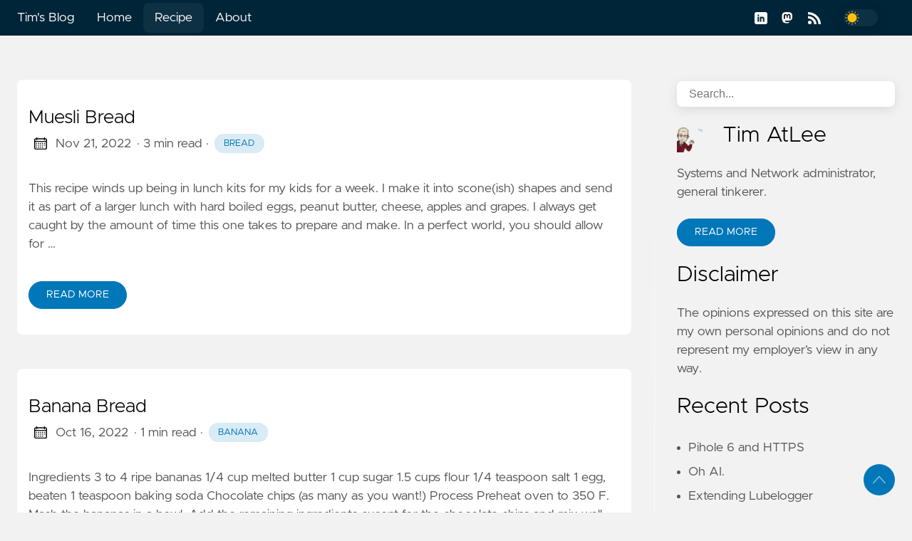

--- FILE ---
content_type: text/html; charset=utf-8
request_url: https://www.timatlee.com/recipe/
body_size: 12653
content:

<!DOCTYPE html>
<html
  lang="en"
  data-figures=""
  
  
  >
  <head>
<title>Recipes | Tim&#39;s Blog</title>
<meta charset="utf-8">

<meta name="viewport" content="width=device-width, initial-scale=1.0, maximum-scale=1.0, user-scalable=no">
<meta http-equiv="X-UA-Compatible" content="IE=edge">





<meta property="og:locale" content="en" />

<meta property="og:type" content="article">
<meta name="description" content="A while ago, Holly and I talked about making our own cookbook. We never got there - other things in life came up. Instead, I&#39;ve been collecting some of the …" />
<meta name="twitter:card" content="summary" />
<meta name="twitter:creator" content="@timatlee">
<meta name="twitter:title" content="Recipes" />
<meta name="twitter:image" content="https://www.timatlee.com/images/thumbnail.png"/>
<meta property="og:url" content="https://www.timatlee.com/recipe/" />
<meta property="og:title" content="Recipes" />
<meta property="og:description" content="A while ago, Holly and I talked about making our own cookbook. We never got there - other things in life came up. Instead, I&#39;ve been collecting some of the …" />
<meta property="og:image" content="https://www.timatlee.com/images/thumbnail.png" />

<link rel="apple-touch-icon" sizes="180x180" href="https://www.timatlee.com/icons/apple-touch-icon.png">
<link rel="icon" type="image/png" sizes="32x32" href="https://www.timatlee.com/icons/favicon-32x32.png">
<link rel="manifest" href="https://www.timatlee.com/icons/site.webmanifest">

<link rel="canonical" href="https://www.timatlee.com/recipe/">
<link rel="alternate" type="application/rss+xml" href="https://www.timatlee.com/recipe/index.xml" title="Tim's Blog" />



<link rel="preload" href="https://www.timatlee.com/css/styles.be5d1f52b0df4ce09a8bb203401be61ed15b1623fbabf6d06df8380e8c32397c503b6ff83c135f03218b29a3ff7806ddcf26ddcf48839e25625f83606613fa94.css" integrity = "sha512-vl0fUrDfTOCai7IDQBvmHtFbFiP7q/bQbfg4DowyOXxQO2/4PBNfAyGLKaP/eAbdzybdz0iDniViX4NgZhP6lA==" as="style" crossorigin="anonymous">



<link rel="preload" href="https://www.timatlee.com/en/js/bundle.d71577c7f91d1fd0dfd1f58d14cca5ff507fb3e1147c7f1e1f2d63aefba19e405c33a68bd871f3a29e1f11425f3317235be96a79d130ec659329c8a54a7f0e13.js" as="script" integrity=
"sha512-1xV3x/kdH9Df0fWNFMyl/1B/s&#43;EUfH8eHy1jrvuhnkBcM6aL2HHzop4fEUJfMxcjW&#43;lqedEw7GWTKcilSn8OEw==" crossorigin="anonymous">


<link rel="stylesheet" type="text/css" href="https://www.timatlee.com/css/styles.be5d1f52b0df4ce09a8bb203401be61ed15b1623fbabf6d06df8380e8c32397c503b6ff83c135f03218b29a3ff7806ddcf26ddcf48839e25625f83606613fa94.css" integrity="sha512-vl0fUrDfTOCai7IDQBvmHtFbFiP7q/bQbfg4DowyOXxQO2/4PBNfAyGLKaP/eAbdzybdz0iDniViX4NgZhP6lA==" crossorigin="anonymous">

  </head>
  <body
    data-code="7"
    data-lines="false"
    id="documentTop"
    data-lang="en"
  >

<header class="nav_header" >
  <nav class="nav"><a href='https://www.timatlee.com/' class="nav_brand nav_item" title="Tim&#39;s Blog">Tim&#39;s Blog
  <div class="nav_close">
    <div><svg class="icon">
  <title>open-menu</title>
  <use xlink:href="#open-menu"></use>
</svg>
<svg class="icon">
  <title>closeme</title>
  <use xlink:href="#closeme"></use>
</svg>
</div>
  </div>
</a>

    <div class='nav_body nav_body_left'>
      
      
      
        

  <div class="nav_parent">
    <a href="https://www.timatlee.com/" class="nav_item" title="Home">Home </a>
  </div>
  <div class="nav_parent nav_active">
    <a href="https://www.timatlee.com/recipe/" class="nav_item" title="Recipe">Recipe </a>
  </div>
  <div class="nav_parent">
    <a href="https://www.timatlee.com/page/about/" class="nav_item" title="About">About </a>
  </div>
      
<div class='follow'>
  <a href="https://www.linkedin.com/in/timatlee/">
    <svg class="icon">
  <title>linkedin</title>
  <use xlink:href="#linkedin"></use>
</svg>

  </a>
  <a href="https://mstdn.ca/@timatlee">
    <svg class="icon">
  <title>mastodon</title>
  <use xlink:href="#mastodon"></use>
</svg>

  </a>
    
  <a href="https://www.timatlee.com/index.xml">
    <svg class="icon">
  <title>rss</title>
  <use xlink:href="#rss"></use>
</svg>

  </a>
<div class="color_mode">
  <input type="checkbox" class="color_choice" id="mode">
</div>

</div>

    </div>
  </nav>
</header>

    <main>



<div class="grid-inverse wrap content">
  <div>
    <ul class="posts" id="posts">
        <li class="post_item">
  <div class="excerpt">
    <div class="excerpt_header">
      <h3 class="post_link">
        <a href="https://www.timatlee.com/recipe/muesli-bread/" title="Muesli Bread">Muesli Bread</a>
      </h3>
      
  <div class="post_meta">
    <span><svg class="icon">
  <title>calendar</title>
  <use xlink:href="#calendar"></use>
</svg>
</span>
    <span class="post_date">
      Nov 21, 2022	  
    </span>
    <span class="post_time"> · 3 min read</span><span>&nbsp;· <a href='https://www.timatlee.com/tags/bread/' title="bread" class="post_tag button button_translucent">bread
        </a>
    </span>
  </div>

    </div>
      <div class="excerpt_footer">
        <div class="pale">
          
            <p>This recipe winds up being in lunch kits for my kids for a week. I make it into scone(ish) shapes and send it as part of a larger lunch with hard boiled eggs, peanut butter, cheese, apples and grapes.
I always get caught by the amount of time this one takes to prepare and make. In a perfect world, you should allow for …</p>
          
          <br>
          <a href="https://www.timatlee.com/recipe/muesli-bread/" title="Read More" class="excerpt_more button">Read More</a>
        </div>
      </div>
    </div>
  </li>

        <li class="post_item">
  <div class="excerpt">
    <div class="excerpt_header">
      <h3 class="post_link">
        <a href="https://www.timatlee.com/recipe/banana-bread/" title="Banana Bread">Banana Bread</a>
      </h3>
      
  <div class="post_meta">
    <span><svg class="icon">
  <title>calendar</title>
  <use xlink:href="#calendar"></use>
</svg>
</span>
    <span class="post_date">
      Oct 16, 2022	  
    </span>
    <span class="post_time"> · 1 min read</span><span>&nbsp;· <a href='https://www.timatlee.com/tags/banana/' title="banana" class="post_tag button button_translucent">banana
        </a>
    </span>
  </div>

    </div>
      <div class="excerpt_footer">
        <div class="pale">
          
            <p>Ingredients 3 to 4 ripe bananas 1/4 cup melted butter 1 cup sugar 1.5 cups flour 1/4 teaspoon salt 1 egg, beaten 1 teaspoon baking soda Chocolate chips (as many as you want!) Process Preheat oven to 350 F. Mash the bananas in a bowl. Add the remaining ingredients except for the chocolate chips and mix well with a …</p>
          
          <br>
          <a href="https://www.timatlee.com/recipe/banana-bread/" title="Read More" class="excerpt_more button">Read More</a>
        </div>
      </div>
    </div>
  </li>

        <li class="post_item">
  <div class="excerpt">
    <div class="excerpt_header">
      <h3 class="post_link">
        <a href="https://www.timatlee.com/recipe/chocolate-chip-cookies/" title="Chocolate Chip Cookies">Chocolate Chip Cookies</a>
      </h3>
      
  <div class="post_meta">
    <span><svg class="icon">
  <title>calendar</title>
  <use xlink:href="#calendar"></use>
</svg>
</span>
    <span class="post_date">
      Oct 15, 2022	  
    </span>
    <span class="post_time"> · 2 min read</span><span>&nbsp;· <a href='https://www.timatlee.com/tags/cookies/' title="cookies" class="post_tag button button_translucent">cookies
        </a>
    </span>
  </div>

    </div>
      <div class="excerpt_footer">
        <div class="pale">
          
            <p>Ingredients 2 1/8 cups all-purpose flour 1 teaspoon baking soda 1 teaspoon kosher salt 1 1/2 cups regular bittersweet chocolate chips 1 1/2 cups walnuts, finely chopped 1 cup (2 sticks) unsalted butter, room temperature 1 cup light or dark brown sugar, tightly packed 1/2 cup white sugar 2 eggs 2 teaspoons vanilla …</p>
          
          <br>
          <a href="https://www.timatlee.com/recipe/chocolate-chip-cookies/" title="Read More" class="excerpt_more button">Read More</a>
        </div>
      </div>
    </div>
  </li>

        <li class="post_item">
  <div class="excerpt">
    <div class="excerpt_header">
      <h3 class="post_link">
        <a href="https://www.timatlee.com/recipe/margarita/" title="Margarita">Margarita</a>
      </h3>
      
  <div class="post_meta">
    <span><svg class="icon">
  <title>calendar</title>
  <use xlink:href="#calendar"></use>
</svg>
</span>
    <span class="post_date">
      Oct 15, 2022	  
    </span>
    <span class="post_time"> · 1 min read</span><span>&nbsp;· <a href='https://www.timatlee.com/tags/tequila/' title="tequila" class="post_tag button button_translucent">tequila
        </a>
    </span>
  </div>

    </div>
      <div class="excerpt_footer">
        <div class="pale">
          
            <p>Ingredients Ice 4 ounces tequila 2 ounces Cointreau 2 ounces fresh lime juice 1/2 ounce simple syrup Coarse sea salt Lime peel, for the glasses Lime wedges, for garnish Process Fill a small pitcher with ice. Add the tequila, Cointreau, lime juice, and simple syrup. Stir until thoroughly chilled. Spread the salt on a …</p>
          
          <br>
          <a href="https://www.timatlee.com/recipe/margarita/" title="Read More" class="excerpt_more button">Read More</a>
        </div>
      </div>
    </div>
  </li>

        <li class="post_item">
  <div class="excerpt">
    <div class="excerpt_header">
      <h3 class="post_link">
        <a href="https://www.timatlee.com/recipe/no-knead-sweet-potato-buns/" title="No Knead Sweet Potato Buns">No Knead Sweet Potato Buns</a>
      </h3>
      
  <div class="post_meta">
    <span><svg class="icon">
  <title>calendar</title>
  <use xlink:href="#calendar"></use>
</svg>
</span>
    <span class="post_date">
      Oct 10, 2022	  
    </span>
    <span class="post_time"> · 2 min read</span><span>&nbsp;· <a href='https://www.timatlee.com/tags/bread/' title="bread" class="post_tag button button_translucent">bread
        </a>
    </span>
  </div>

    </div>
      <div class="excerpt_footer">
        <div class="pale">
          
            <p>Some words I don't really remember where we found this recipe; it's been saved as a PDF on my computer for a while, and the URL in the footer is incomplete. These are a favourite in the house, and some family members have been known to .. reverse snack .. after eating too many.
This recipe is halved from the original …</p>
          
          <br>
          <a href="https://www.timatlee.com/recipe/no-knead-sweet-potato-buns/" title="Read More" class="excerpt_more button">Read More</a>
        </div>
      </div>
    </div>
  </li>

        <li class="post_item">
  <div class="excerpt">
    <div class="excerpt_header">
      <h3 class="post_link">
        <a href="https://www.timatlee.com/recipe/sourdough-notes/" title="Sourdough Notes">Sourdough Notes</a>
      </h3>
      
  <div class="post_meta">
    <span><svg class="icon">
  <title>calendar</title>
  <use xlink:href="#calendar"></use>
</svg>
</span>
    <span class="post_date">
      Aug 28, 2022	  
    </span>
    <span class="post_time"> · 10 min read</span><span>&nbsp;· <a href='https://www.timatlee.com/tags/sourdough/' title="sourdough" class="post_tag button button_translucent">sourdough
        </a>
    </span>
  </div>

    </div>
      <div class="excerpt_footer">
        <div class="pale">
          
            <p>Some Words These are my notes and instructions on managing and making a sourdough boule. This is loosely adapted from the notes from &quot;The Bread Baker's Apprentice: Mastering the Art of Extraordinary Bread&quot; by Peter Reinhart, but capturing a few changes that I've found work for my climate, kitchen and cheap-ass flour. …</p>
          
          <br>
          <a href="https://www.timatlee.com/recipe/sourdough-notes/" title="Read More" class="excerpt_more button">Read More</a>
        </div>
      </div>
    </div>
  </li>

        <li class="post_item">
  <div class="excerpt">
    <div class="excerpt_header">
      <h3 class="post_link">
        <a href="https://www.timatlee.com/recipe/homemade-bagels/" title="Homemade Bagels">Homemade Bagels</a>
      </h3>
      
  <div class="post_meta">
    <span><svg class="icon">
  <title>calendar</title>
  <use xlink:href="#calendar"></use>
</svg>
</span>
    <span class="post_date">
      Aug 25, 2022	  
    </span>
    <span class="post_time"> · 3 min read</span><span>&nbsp;· <a href='https://www.timatlee.com/tags/bagels/' title="bagels" class="post_tag button button_translucent">bagels
        </a>
    </span>
  </div>

    </div>
      <div class="excerpt_footer">
        <div class="pale">
          
            <p>Some words Sourdough Bagels are tasty, but they depend on having a mature starter going, have had recently been fed and otherwise in good shape. Sometimes that's just not realistic, so we'll go for these ones instead.
Ingredients 1 and 1/2 cups (360ml) warm water. Should be around 100f, not so hot that it kills the …</p>
          
          <br>
          <a href="https://www.timatlee.com/recipe/homemade-bagels/" title="Read More" class="excerpt_more button">Read More</a>
        </div>
      </div>
    </div>
  </li>

        <li class="post_item">
  <div class="excerpt">
    <div class="excerpt_header">
      <h3 class="post_link">
        <a href="https://www.timatlee.com/recipe/refrigerator_focaccia/" title="Refrigerator Focaccia">Refrigerator Focaccia</a>
      </h3>
      
  <div class="post_meta">
    <span><svg class="icon">
  <title>calendar</title>
  <use xlink:href="#calendar"></use>
</svg>
</span>
    <span class="post_date">
      May 11, 2022	  
    </span>
    <span class="post_time"> · 2 min read</span><span>&nbsp;· <a href='https://www.timatlee.com/tags/bread/' title="bread" class="post_tag button button_translucent">bread
        </a>
    </span>
  </div>

    </div>
      <div class="excerpt_footer">
        <div class="pale">
          
            <p>I've made a Focaccia from &quot;The Bread Baker's Apprentice&quot; before, and it was a good recipe to get going on.. but this one is much easier, and needs overall less care and attention.
This recipe is adapted from <a href="https://alexandracooks.com/2018/03/02/overnight-refrigerator-focaccia-best-focaccia/">https://alexandracooks.com/2018/03/02/overnight-refrigerator-focaccia-best-focaccia/</a>, but the process has been …</p>
          
          <br>
          <a href="https://www.timatlee.com/recipe/refrigerator_focaccia/" title="Read More" class="excerpt_more button">Read More</a>
        </div>
      </div>
    </div>
  </li>

        <li class="post_item">
  <div class="excerpt">
    <div class="excerpt_header">
      <h3 class="post_link">
        <a href="https://www.timatlee.com/recipe/no-yeast-cinnamon-buns/" title="No Yeast Cinnamon Buns">No Yeast Cinnamon Buns</a>
      </h3>
      
  <div class="post_meta">
    <span><svg class="icon">
  <title>calendar</title>
  <use xlink:href="#calendar"></use>
</svg>
</span>
    <span class="post_date">
      Jan 20, 2022	  
    </span>
    <span class="post_time"> · 2 min read</span><span>&nbsp;· <a href='https://www.timatlee.com/tags/breakfast/' title="breakfast" class="post_tag button button_translucent">breakfast
        </a>
    </span>
  </div>

    </div>
      <div class="excerpt_footer">
        <div class="pale">
          
            <p>Some words I wish I had a picture of these, because they were awfully tasty.
I set out to make these the night before, not realising that they didn't need prep the night before. These were quick and easy to make in the morning.
Ingredients Filling 75g unsalted butter 250g light brown sugar 1 tbsp cinnamon For the …</p>
          
          <br>
          <a href="https://www.timatlee.com/recipe/no-yeast-cinnamon-buns/" title="Read More" class="excerpt_more button">Read More</a>
        </div>
      </div>
    </div>
  </li>

        <li class="post_item">
  <div class="excerpt">
    <div class="excerpt_header">
      <h3 class="post_link">
        <a href="https://www.timatlee.com/recipe/sourdough-bagels/" title="Sourdough Bagels">Sourdough Bagels</a>
      </h3>
      
  <div class="post_meta">
    <span><svg class="icon">
  <title>calendar</title>
  <use xlink:href="#calendar"></use>
</svg>
</span>
    <span class="post_date">
      Sep 26, 2021	  
    </span>
    <span class="post_time"> · 4 min read</span><span>&nbsp;· <a href='https://www.timatlee.com/tags/bagels/' title="bagels" class="post_tag button button_translucent">bagels
        </a><a href='https://www.timatlee.com/tags/sourdough/' title="sourdough" class="post_tag button button_translucent">sourdough
        </a>
    </span>
  </div>

    </div>
    <div class="excerpt_footer partition">
      <div class="excerpt_thumbnail">
  <figure>
  <picture>

    
      
        
        
        
        
        
        
    <img
      loading="lazy"
      decoding="async"
      alt="Sourdough Bagels"
      
        class="image_figure image_thumbnail image_internal image_unprocessed"
        src="https://www.timatlee.com/recipe/sourdough-bagels/20210926_125556.jpg"
      
      
    />

    </picture>
</figure>

      </div>
      
        <div class="pale">
          
            <p>I have been trying various bagel recipes for a while, and not having a ton of luck. A lot of them seem to come out soggy from the water bath, which leads to pancake-like donut shaped bread objects, which have a reasonable taste - have an awful texture.
So when I went to try this recipe, I was sceptical, especially not …</p>
          
          <br>
          <a href="https://www.timatlee.com/recipe/sourdough-bagels/" title="Read More" class="excerpt_more button">Read More</a>
        </div>
      </div>
    </div>
  </li>

      <li>
    <ul class="pagination pagination-default">
      <li class="page-item disabled">
        <a aria-disabled="true" aria-label="First" class="page-link" role="button" tabindex="-1"><span aria-hidden="true">&laquo;&laquo;</span></a>
      </li>
      <li class="page-item disabled">
        <a aria-disabled="true" aria-label="Previous" class="page-link" role="button" tabindex="-1"><span aria-hidden="true">&laquo;</span></a>
      </li>
      <li class="page-item active">
        <a aria-current="page" aria-label="Page 1" class="page-link" role="button">1</a>
      </li>
      <li class="page-item">
        <a href="/recipe/page/2/" aria-label="Page 2" class="page-link" role="button">2</a>
      </li>
      <li class="page-item">
        <a href="/recipe/page/2/" aria-label="Next" class="page-link" role="button"><span aria-hidden="true">&raquo;</span></a>
      </li>
      <li class="page-item">
        <a href="/recipe/page/2/" aria-label="Last" class="page-link" role="button"><span aria-hidden="true">&raquo;&raquo;</span></a>
      </li>
    </ul>
      </li>
    </ul>
  </div>
<aside class="sidebar">
  <section class="sidebar_inner">
    <br>
    
  
  <div class="search">
    <input type="search" class="search_field form_field" placeholder='Search...' id="find" autocomplete="off" data-scope='recipe'>
    <label for="find" class="search_label"><svg class="icon">
  <title>search</title>
  <use xlink:href="#search"></use>
</svg>

    </label>
    
    <div class="search_results results"></div>
  </div>

        <div class="author_header">
          <img src="https://www.timatlee.com/images/c79ebb03f52d0c543300d4d5babbf4ea0ea2bd9fd1ecda47f5b1b7267b5cba24.0.png" alt="Tim AtLee photo">
          <h2>Tim AtLee</h2>
        </div>
      <div class="author_bio">
        Systems and Network administrator, general tinkerer.
      </div>
      <a href='https://www.timatlee.com/page/about' class="button mt-1" role="button" title='Read More'>Read More</a>

    
      <div class="sidebardisclaimer">
        <h2 class="mt-4">Disclaimer</h2>
        The opinions expressed on this site are my own personal opinions and do not represent my employer’s view in any way.
      </div>
    
    <h2 class="mt-4">Recent Posts</h2>
    <ul class="flex-column">
      <li>
        <a href="https://www.timatlee.com/post/pihole-6-https/" class="nav-link" title="Pihole 6 and HTTPS">Pihole 6 and HTTPS</a>
      </li>
      <li>
        <a href="https://www.timatlee.com/post/oh-ai/" class="nav-link" title="Oh AI.">Oh AI.</a>
      </li>
      <li>
        <a href="https://www.timatlee.com/post/lubelogger/" class="nav-link" title="Extending Lubelogger">Extending Lubelogger</a>
      </li>
      <li>
        <a href="https://www.timatlee.com/post/access-sharepoint-online-with-entra-registration/" class="nav-link" title="Access Sharepoint Online With Entra Registration">Access Sharepoint Online With Entra Registration</a>
      </li>
      <li>
        <a href="https://www.timatlee.com/post/updates-debian-12-dealing-with-pip/" class="nav-link" title="Updates for Debian 12 - Dealing with Pip changes">Updates for Debian 12 - Dealing with Pip changes</a>
      </li>
      <li>
        <a href="https://www.timatlee.com/post/certbot_dns_challenge_with_apache_and_cloudflare/" class="nav-link" title="Certbot DNS challenge with Apache and Cloudflare">Certbot DNS challenge with Apache and Cloudflare</a>
      </li>
      <li>
        <a href="https://www.timatlee.com/post/proxmox-cloudinit-image-ansible/" class="nav-link" title="Proxmox Cloud-init image using Ansible">Proxmox Cloud-init image using Ansible</a>
      </li>
      <li>
        <a href="https://www.timatlee.com/post/gotcha-day/" class="nav-link" title="Gotcha Day">Gotcha Day</a>
      </li>
    </ul>
    <div>
      <h2 class="mt-4 taxonomy" id="categories-section">Categories</h2>
      <nav class="tags_nav">
        <a href='https://www.timatlee.com/categories/technology/' class="post_tag button button_translucent" title="technology">
          TECHNOLOGY
          <span class="button_tally">29</span>
        </a>
        
        <a href='https://www.timatlee.com/categories/baking/' class="post_tag button button_translucent" title="baking">
          BAKING
          <span class="button_tally">15</span>
        </a>
        
        <a href='https://www.timatlee.com/categories/drinks/' class="post_tag button button_translucent" title="drinks">
          DRINKS
          <span class="button_tally">2</span>
        </a>
        
        <a href='https://www.timatlee.com/categories/house-stuff/' class="post_tag button button_translucent" title="house stuff">
          HOUSE STUFF
          <span class="button_tally">1</span>
        </a>
        
        <a href='https://www.timatlee.com/categories/personal/' class="post_tag button button_translucent" title="personal">
          PERSONAL
          <span class="button_tally">1</span>
        </a>
        
        
      </nav>
    </div>
    <div>
      <h2 class="mt-4 taxonomy" id="series-section">Series</h2>
      <nav class="tags_nav">
        <a href='https://www.timatlee.com/series/ansible/' class="post_tag button button_translucent" title="ansible">
          ANSIBLE
          <span class="button_tally">3</span>
        </a>
        
        <a href='https://www.timatlee.com/series/powerapps/' class="post_tag button button_translucent" title="powerapps">
          POWERAPPS
          <span class="button_tally">1</span>
        </a>
        
        
      </nav>
    </div>
    <div>
      <h2 class="mt-4 taxonomy" id="tags-section">Tags</h2>
      <nav class="tags_nav">
        <a href='https://www.timatlee.com/tags/docker/' class="post_tag button button_translucent" title="docker">
          DOCKER
          <span class="button_tally">9</span>
        </a>
        
        <a href='https://www.timatlee.com/tags/bread/' class="post_tag button button_translucent" title="bread">
          BREAD
          <span class="button_tally">7</span>
        </a>
        
        <a href='https://www.timatlee.com/tags/powershell/' class="post_tag button button_translucent" title="powershell">
          POWERSHELL
          <span class="button_tally">7</span>
        </a>
        
        <a href='https://www.timatlee.com/tags/ansible/' class="post_tag button button_translucent" title="ansible">
          ANSIBLE
          <span class="button_tally">5</span>
        </a>
        
        <a href='https://www.timatlee.com/tags/hugo/' class="post_tag button button_translucent" title="hugo">
          HUGO
          <span class="button_tally">3</span>
        </a>
        
        <a href='https://www.timatlee.com/tags/sharepoint/' class="post_tag button button_translucent" title="sharepoint">
          SHAREPOINT
          <span class="button_tally">3</span>
        </a>
        
        <a href='https://www.timatlee.com/tags/sourdough/' class="post_tag button button_translucent" title="sourdough">
          SOURDOUGH
          <span class="button_tally">3</span>
        </a>
        
        <a href='https://www.timatlee.com/tags/azure/' class="post_tag button button_translucent" title="azure">
          AZURE
          <span class="button_tally">2</span>
        </a>
        
        <a href='https://www.timatlee.com/tags/bagels/' class="post_tag button button_translucent" title="bagels">
          BAGELS
          <span class="button_tally">2</span>
        </a>
        
        <a href='https://www.timatlee.com/tags/cloudflare/' class="post_tag button button_translucent" title="cloudflare">
          CLOUDFLARE
          <span class="button_tally">2</span>
        </a>
        
        <a href='https://www.timatlee.com/tags/crackers/' class="post_tag button button_translucent" title="crackers">
          CRACKERS
          <span class="button_tally">2</span>
        </a>
        
        <a href='https://www.timatlee.com/tags/itext/' class="post_tag button button_translucent" title="itext">
          ITEXT
          <span class="button_tally">2</span>
        </a>
        
        <a href='https://www.timatlee.com/tags/pdf/' class="post_tag button button_translucent" title="pdf">
          PDF
          <span class="button_tally">2</span>
        </a>
        
        <a href='https://www.timatlee.com/tags/pihole/' class="post_tag button button_translucent" title="pihole">
          PIHOLE
          <span class="button_tally">2</span>
        </a>
        
        
        <br>
        <div class="post_tags_toggle button">All Tags</div>
        <div class="post_tags">
          <div class="tags_list">
            
            <a href='https://www.timatlee.com/tags/ansible/' class=" post_tag button button_translucent" data-position=5 title="ansible">ANSIBLE<span class="button_tally">5</span>
            </a>
            
            
            <a href='https://www.timatlee.com/tags/apache/' class=" post_tag button button_translucent" data-position=1 title="apache">APACHE<span class="button_tally">1</span>
            </a>
            
            
            <a href='https://www.timatlee.com/tags/api/' class=" post_tag button button_translucent" data-position=1 title="api">API<span class="button_tally">1</span>
            </a>
            
            
            <a href='https://www.timatlee.com/tags/azure/' class=" post_tag button button_translucent" data-position=2 title="azure">AZURE<span class="button_tally">2</span>
            </a>
            
            
            <a href='https://www.timatlee.com/tags/bagels/' class=" post_tag button button_translucent" data-position=2 title="bagels">BAGELS<span class="button_tally">2</span>
            </a>
            
            
            <a href='https://www.timatlee.com/tags/banana/' class=" post_tag button button_translucent" data-position=1 title="banana">BANANA<span class="button_tally">1</span>
            </a>
            
            
            <a href='https://www.timatlee.com/tags/bathroom/' class=" post_tag button button_translucent" data-position=1 title="bathroom">BATHROOM<span class="button_tally">1</span>
            </a>
            
            
            <a href='https://www.timatlee.com/tags/bread/' class=" post_tag button button_translucent" data-position=7 title="bread">BREAD<span class="button_tally">7</span>
            </a>
            
            
            <a href='https://www.timatlee.com/tags/breakfast/' class=" post_tag button button_translucent" data-position=1 title="breakfast">BREAKFAST<span class="button_tally">1</span>
            </a>
            
            
            <a href='https://www.timatlee.com/tags/certbot/' class=" post_tag button button_translucent" data-position=1 title="certbot">CERTBOT<span class="button_tally">1</span>
            </a>
            
            
            <a href='https://www.timatlee.com/tags/cloudflare/' class=" post_tag button button_translucent" data-position=2 title="cloudflare">CLOUDFLARE<span class="button_tally">2</span>
            </a>
            
            
            <a href='https://www.timatlee.com/tags/cookies/' class=" post_tag button button_translucent" data-position=1 title="cookies">COOKIES<span class="button_tally">1</span>
            </a>
            
            
            <a href='https://www.timatlee.com/tags/crackers/' class=" post_tag button button_translucent" data-position=2 title="crackers">CRACKERS<span class="button_tally">2</span>
            </a>
            
            
            <a href='https://www.timatlee.com/tags/debian/' class=" post_tag button button_translucent" data-position=1 title="debian">DEBIAN<span class="button_tally">1</span>
            </a>
            
            
            <a href='https://www.timatlee.com/tags/docker/' class=" post_tag button button_translucent" data-position=9 title="docker">DOCKER<span class="button_tally">9</span>
            </a>
            
            
            <a href='https://www.timatlee.com/tags/drone/' class=" post_tag button button_translucent" data-position=1 title="drone">DRONE<span class="button_tally">1</span>
            </a>
            
            
            <a href='https://www.timatlee.com/tags/garmin-fenix/' class=" post_tag button button_translucent" data-position=1 title="garmin fenix">GARMIN FENIX<span class="button_tally">1</span>
            </a>
            
            
            <a href='https://www.timatlee.com/tags/geocaching/' class=" post_tag button button_translucent" data-position=1 title="geocaching">GEOCACHING<span class="button_tally">1</span>
            </a>
            
            
            <a href='https://www.timatlee.com/tags/gin/' class=" post_tag button button_translucent" data-position=1 title="gin">GIN<span class="button_tally">1</span>
            </a>
            
            
            <a href='https://www.timatlee.com/tags/gitea/' class=" post_tag button button_translucent" data-position=1 title="gitea">GITEA<span class="button_tally">1</span>
            </a>
            
            
            <a href='https://www.timatlee.com/tags/haproxy/' class=" post_tag button button_translucent" data-position=1 title="haproxy">HAPROXY<span class="button_tally">1</span>
            </a>
            
            
            <a href='https://www.timatlee.com/tags/hugo/' class=" post_tag button button_translucent" data-position=3 title="hugo">HUGO<span class="button_tally">3</span>
            </a>
            
            
            <a href='https://www.timatlee.com/tags/itext/' class=" post_tag button button_translucent" data-position=2 title="itext">ITEXT<span class="button_tally">2</span>
            </a>
            
            
            <a href='https://www.timatlee.com/tags/jekyll/' class=" post_tag button button_translucent" data-position=1 title="jekyll">JEKYLL<span class="button_tally">1</span>
            </a>
            
            
            <a href='https://www.timatlee.com/tags/lets-encrypt/' class=" post_tag button button_translucent" data-position=1 title="lets encrypt">LETS ENCRYPT<span class="button_tally">1</span>
            </a>
            
            
            <a href='https://www.timatlee.com/tags/networking/' class=" post_tag button button_translucent" data-position=1 title="networking">NETWORKING<span class="button_tally">1</span>
            </a>
            
            
            <a href='https://www.timatlee.com/tags/office-365/' class=" post_tag button button_translucent" data-position=1 title="office 365">OFFICE 365<span class="button_tally">1</span>
            </a>
            
            
            <a href='https://www.timatlee.com/tags/pdf/' class=" post_tag button button_translucent" data-position=2 title="pdf">PDF<span class="button_tally">2</span>
            </a>
            
            
            <a href='https://www.timatlee.com/tags/pihole/' class=" post_tag button button_translucent" data-position=2 title="pihole">PIHOLE<span class="button_tally">2</span>
            </a>
            
            
            <a href='https://www.timatlee.com/tags/powerapps/' class=" post_tag button button_translucent" data-position=1 title="powerapps">POWERAPPS<span class="button_tally">1</span>
            </a>
            
            
            <a href='https://www.timatlee.com/tags/powershell/' class=" post_tag button button_translucent" data-position=7 title="powershell">POWERSHELL<span class="button_tally">7</span>
            </a>
            
            
            <a href='https://www.timatlee.com/tags/proxmox/' class=" post_tag button button_translucent" data-position=1 title="proxmox">PROXMOX<span class="button_tally">1</span>
            </a>
            
            
            <a href='https://www.timatlee.com/tags/python/' class=" post_tag button button_translucent" data-position=1 title="python">PYTHON<span class="button_tally">1</span>
            </a>
            
            
            <a href='https://www.timatlee.com/tags/sharepoint/' class=" post_tag button button_translucent" data-position=3 title="sharepoint">SHAREPOINT<span class="button_tally">3</span>
            </a>
            
            
            <a href='https://www.timatlee.com/tags/sigal/' class=" post_tag button button_translucent" data-position=1 title="sigal">SIGAL<span class="button_tally">1</span>
            </a>
            
            
            <a href='https://www.timatlee.com/tags/sourdough/' class=" post_tag button button_translucent" data-position=3 title="sourdough">SOURDOUGH<span class="button_tally">3</span>
            </a>
            
            
            <a href='https://www.timatlee.com/tags/synology/' class=" post_tag button button_translucent" data-position=1 title="synology">SYNOLOGY<span class="button_tally">1</span>
            </a>
            
            
            <a href='https://www.timatlee.com/tags/tequila/' class=" post_tag button button_translucent" data-position=1 title="tequila">TEQUILA<span class="button_tally">1</span>
            </a>
            
            
            <a href='https://www.timatlee.com/tags/traefik/' class=" post_tag button button_translucent" data-position=1 title="traefik">TRAEFIK<span class="button_tally">1</span>
            </a>
            
            
            <a href='https://www.timatlee.com/tags/vscode/' class=" post_tag button button_translucent" data-position=1 title="vscode">VSCODE<span class="button_tally">1</span>
            </a>
            
            <div class="tags_sort"><span title="sort alphabetically">[A~Z]</span><span title="sort by count">[0~9]</span>
            </div>
            <span class="tags_hide"><svg class="icon">
            <use xlink:href="#closeme"></use>
          </svg></span>
          </div>
        </div>
      </nav>
    </div>
  </section>
</aside>

</div>


    </main><svg width="0" height="0" class="hidden">
  <symbol viewBox="0 0 512 512" xmlns="http://www.w3.org/2000/svg" id="facebook">
    <path d="M437 0H75C33.648 0 0 33.648 0 75v362c0 41.352 33.648 75 75 75h151V331h-60v-90h60v-61c0-49.629 40.371-90 90-90h91v90h-91v61h91l-15 90h-76v181h121c41.352 0 75-33.648 75-75V75c0-41.352-33.648-75-75-75zm0 0"></path>
  </symbol>
  <symbol xmlns="http://www.w3.org/2000/svg" viewBox="0 0 18.001 18.001" id="twitter">
    <path d="M15.891 4.013c.808-.496 1.343-1.173 1.605-2.034a8.68 8.68 0 0 1-2.351.861c-.703-.756-1.593-1.14-2.66-1.14-1.043 0-1.924.366-2.643 1.078a3.56 3.56 0 0 0-1.076 2.605c0 .309.039.585.117.819-3.076-.105-5.622-1.381-7.628-3.837-.34.601-.51 1.213-.51 1.846 0 1.301.549 2.332 1.645 3.089-.625-.053-1.176-.211-1.645-.47 0 .929.273 1.705.82 2.388a3.623 3.623 0 0 0 2.115 1.291c-.312.08-.641.118-.979.118-.312 0-.533-.026-.664-.083.23.757.664 1.371 1.291 1.841a3.652 3.652 0 0 0 2.152.743C4.148 14.173 2.625 14.69.902 14.69c-.422 0-.721-.006-.902-.038 1.697 1.102 3.586 1.649 5.676 1.649 2.139 0 4.029-.542 5.674-1.626 1.645-1.078 2.859-2.408 3.639-3.974a10.77 10.77 0 0 0 1.172-4.892v-.468a7.788 7.788 0 0 0 1.84-1.921 8.142 8.142 0 0 1-2.11.593z"
      ></path>
  </symbol>
  <symbol aria-hidden="true" xmlns="http://www.w3.org/2000/svg" viewBox="0 0 512 512" id="mail">
    <path  d="M502.3 190.8c3.9-3.1 9.7-.2 9.7 4.7V400c0 26.5-21.5 48-48 48H48c-26.5 0-48-21.5-48-48V195.6c0-5 5.7-7.8 9.7-4.7 22.4 17.4 52.1 39.5 154.1 113.6 21.1 15.4 56.7 47.8 92.2 47.6 35.7.3 72-32.8 92.3-47.6 102-74.1 131.6-96.3 154-113.7zM256 320c23.2.4 56.6-29.2 73.4-41.4 132.7-96.3 142.8-104.7 173.4-128.7 5.8-4.5 9.2-11.5 9.2-18.9v-19c0-26.5-21.5-48-48-48H48C21.5 64 0 85.5 0 112v19c0 7.4 3.4 14.3 9.2 18.9 30.6 23.9 40.7 32.4 173.4 128.7 16.8 12.2 50.2 41.8 73.4 41.4z"></path>
  </symbol>
  <symbol xmlns="http://www.w3.org/2000/svg" viewBox="0 0 512 512" id="calendar">
    <path d="M452 40h-24V0h-40v40H124V0H84v40H60C26.916 40 0 66.916 0 100v352c0 33.084 26.916 60 60 60h392c33.084 0 60-26.916 60-60V100c0-33.084-26.916-60-60-60zm20 412c0 11.028-8.972 20-20 20H60c-11.028 0-20-8.972-20-20V188h432v264zm0-304H40v-48c0-11.028 8.972-20 20-20h24v40h40V80h264v40h40V80h24c11.028 0 20 8.972 20 20v48z"></path>
    <path d="M76 230h40v40H76zm80 0h40v40h-40zm80 0h40v40h-40zm80 0h40v40h-40zm80 0h40v40h-40zM76 310h40v40H76zm80 0h40v40h-40zm80 0h40v40h-40zm80 0h40v40h-40zM76 390h40v40H76zm80 0h40v40h-40zm80 0h40v40h-40zm80 0h40v40h-40zm80-80h40v40h-40z"></path>
  </symbol>
  <symbol xmlns="http://www.w3.org/2000/svg" viewBox="0 0 512 512" id="github">
    <path d="M255.968 5.329C114.624 5.329 0 120.401 0 262.353c0 113.536 73.344 209.856 175.104 243.872 12.8 2.368 17.472-5.568 17.472-12.384 0-6.112-.224-22.272-.352-43.712-71.2 15.52-86.24-34.464-86.24-34.464-11.616-29.696-28.416-37.6-28.416-37.6-23.264-15.936 1.728-15.616 1.728-15.616 25.696 1.824 39.2 26.496 39.2 26.496 22.848 39.264 59.936 27.936 74.528 21.344 2.304-16.608 8.928-27.936 16.256-34.368-56.832-6.496-116.608-28.544-116.608-127.008 0-28.064 9.984-51.008 26.368-68.992-2.656-6.496-11.424-32.64 2.496-68 0 0 21.504-6.912 70.4 26.336 20.416-5.696 42.304-8.544 64.096-8.64 21.728.128 43.648 2.944 64.096 8.672 48.864-33.248 70.336-26.336 70.336-26.336 13.952 35.392 5.184 61.504 2.56 68 16.416 17.984 26.304 40.928 26.304 68.992 0 98.72-59.84 120.448-116.864 126.816 9.184 7.936 17.376 23.616 17.376 47.584 0 34.368-.32 62.08-.32 70.496 0 6.88 4.608 14.88 17.6 12.352C438.72 472.145 512 375.857 512 262.353 512 120.401 397.376 5.329 255.968 5.329z"></path>
  </symbol>
  <symbol xmlns="http://www.w3.org/2000/svg" viewBox="0 0 212 212" id="gitlab">
    <path d="M12.3 74.7h54L43.3 3c-1-3.6-6.4-3.6-7.6 0L12.3 74.8z" />
    <path d="M12.3 74.7L.5 111c-1 3.2 0 6.8 3 8.8l101.6 74-92.5-119z"/>
    <path d="M105 193.7l-38.6-119h-54l92.7 119z"/>
    <path d="M105 193.7l38.7-119H66.4l38.7 119z"/>
    <path d="M105 193.7l38.7-119H198l-93 119z"/>
    <path d="M198 74.7l11.6 36.2c1 3 0 6.6-3 8.6l-101.5 74 93-119z"/>
    <path d="M198 74.7h-54.3L167 3c1.2-3.6 6.4-3.6 7.6 0L198 74.8z"/>
  </symbol>
  <symbol viewBox="0 0 24 24" xmlns="http://www.w3.org/2000/svg" id="rss">
    <circle cx="3.429" cy="20.571" r="3.429"></circle>
    <path d="M11.429 24h4.57C15.999 15.179 8.821 8.001 0 8v4.572c6.302.001 11.429 5.126 11.429 11.428z"></path>
    <path d="M24 24C24 10.766 13.234 0 0 0v4.571c10.714 0 19.43 8.714 19.43 19.429z"></path>
  </symbol>
  <symbol viewBox="0 0 512 512" xmlns="http://www.w3.org/2000/svg" id="linkedin">
    <path d="M437 0H75C33.648 0 0 33.648 0 75v362c0 41.352 33.648 75 75 75h362c41.352 0 75-33.648 75-75V75c0-41.352-33.648-75-75-75zM181 406h-60V196h60zm0-240h-60v-60h60zm210 240h-60V286c0-16.54-13.46-30-30-30s-30 13.46-30 30v120h-60V196h60v11.309C286.719 202.422 296.93 196 316 196c40.691.043 75 36.547 75 79.688zm0 0"></path>
  </symbol>
  <symbol xmlns="http://www.w3.org/2000/svg" viewBox="0 0 612 612" id="to-top">
    <path d="M604.501 440.509L325.398 134.956c-5.331-5.357-12.423-7.627-19.386-7.27-6.989-.357-14.056 1.913-19.387 7.27L7.499 440.509c-9.999 10.024-9.999 26.298 0 36.323s26.223 10.024 36.222 0l262.293-287.164L568.28 476.832c9.999 10.024 26.222 10.024 36.221 0 9.999-10.023 9.999-26.298 0-36.323z"></path>
  </symbol>
  <symbol viewBox="0 0 512 512" xmlns="http://www.w3.org/2000/svg" id="carly">
    <path d="M504.971 239.029L448 182.059V84c0-46.317-37.682-84-84-84h-44c-13.255 0-24 10.745-24 24s10.745 24 24 24h44c19.851 0 36 16.149 36 36v108c0 6.365 2.529 12.47 7.029 16.971L454.059 256l-47.029 47.029A24.002 24.002 0 0 0 400 320v108c0 19.851-16.149 36-36 36h-44c-13.255 0-24 10.745-24 24s10.745 24 24 24h44c46.318 0 84-37.683 84-84v-98.059l56.971-56.971c9.372-9.372 9.372-24.568 0-33.941zM112 192V84c0-19.851 16.149-36 36-36h44c13.255 0 24-10.745 24-24S205.255 0 192 0h-44c-46.318 0-84 37.683-84 84v98.059l-56.971 56.97c-9.373 9.373-9.373 24.568 0 33.941L64 329.941V428c0 46.317 37.682 84 84 84h44c13.255 0 24-10.745 24-24s-10.745-24-24-24h-44c-19.851 0-36-16.149-36-36V320c0-6.365-2.529-12.47-7.029-16.971L57.941 256l47.029-47.029A24.002 24.002 0 0 0 112 192z"></path>
  </symbol>
  <symbol viewBox="0 0 24 24" xmlns="http://www.w3.org/2000/svg" id="copy">
    <path d="M23 2.75A2.75 2.75 0 0 0 20.25 0H8.75A2.75 2.75 0 0 0 6 2.75v13.5A2.75 2.75 0 0 0 8.75 19h11.5A2.75 2.75 0 0 0 23 16.25zM18.25 14.5h-7.5a.75.75 0 0 1 0-1.5h7.5a.75.75 0 0 1 0 1.5zm0-3h-7.5a.75.75 0 0 1 0-1.5h7.5a.75.75 0 0 1 0 1.5zm0-3h-7.5a.75.75 0 0 1 0-1.5h7.5a.75.75 0 0 1 0 1.5z"></path>
    <path d="M8.75 20.5a4.255 4.255 0 0 1-4.25-4.25V2.75c0-.086.02-.166.025-.25H3.75A2.752 2.752 0 0 0 1 5.25v16A2.752 2.752 0 0 0 3.75 24h12a2.752 2.752 0 0 0 2.75-2.75v-.75z"></path>
  </symbol>
  <symbol xmlns="http://www.w3.org/2000/svg" viewBox="0 0 512.001 512.001" id="closeme">
    <path d="M284.286 256.002L506.143 34.144c7.811-7.811 7.811-20.475 0-28.285-7.811-7.81-20.475-7.811-28.285 0L256 227.717 34.143 5.859c-7.811-7.811-20.475-7.811-28.285 0-7.81 7.811-7.811 20.475 0 28.285l221.857 221.857L5.858 477.859c-7.811 7.811-7.811 20.475 0 28.285a19.938 19.938 0 0 0 14.143 5.857 19.94 19.94 0 0 0 14.143-5.857L256 284.287l221.857 221.857c3.905 3.905 9.024 5.857 14.143 5.857s10.237-1.952 14.143-5.857c7.811-7.811 7.811-20.475 0-28.285L284.286 256.002z"></path>
  </symbol>
  <symbol xmlns="http://www.w3.org/2000/svg" viewBox="0 0 512 512" id="open-menu">
    <path d="M492 236H20c-11.046 0-20 8.954-20 20s8.954 20 20 20h472c11.046 0 20-8.954 20-20s-8.954-20-20-20zm0-160H20C8.954 76 0 84.954 0 96s8.954 20 20 20h472c11.046 0 20-8.954 20-20s-8.954-20-20-20zm0 320H20c-11.046 0-20 8.954-20 20s8.954 20 20 20h472c11.046 0 20-8.954 20-20s-8.954-20-20-20z"></path>
  </symbol>
  <symbol xmlns="http://www.w3.org/2000/svg" viewBox="0 0 24 24" id="instagram">
    <path d="M12 2.163c3.204 0 3.584.012 4.85.07 3.252.148 4.771 1.691 4.919 4.919.058 1.265.069 1.645.069 4.849 0 3.205-.012 3.584-.069 4.849-.149 3.225-1.664 4.771-4.919 4.919-1.266.058-1.644.07-4.85.07-3.204 0-3.584-.012-4.849-.07-3.26-.149-4.771-1.699-4.919-4.92-.058-1.265-.07-1.644-.07-4.849 0-3.204.013-3.583.07-4.849.149-3.227 1.664-4.771 4.919-4.919 1.266-.057 1.645-.069 4.849-.069zm0-2.163c-3.259 0-3.667.014-4.947.072-4.358.2-6.78 2.618-6.98 6.98-.059 1.281-.073 1.689-.073 4.948 0 3.259.014 3.668.072 4.948.2 4.358 2.618 6.78 6.98 6.98 1.281.058 1.689.072 4.948.072 3.259 0 3.668-.014 4.948-.072 4.354-.2 6.782-2.618 6.979-6.98.059-1.28.073-1.689.073-4.948 0-3.259-.014-3.667-.072-4.947-.196-4.354-2.617-6.78-6.979-6.98-1.281-.059-1.69-.073-4.949-.073zm0 5.838c-3.403 0-6.162 2.759-6.162 6.162s2.759 6.163 6.162 6.163 6.162-2.759 6.162-6.163c0-3.403-2.759-6.162-6.162-6.162zm0 10.162c-2.209 0-4-1.79-4-4 0-2.209 1.791-4 4-4s4 1.791 4 4c0 2.21-1.791 4-4 4zm6.406-11.845c-.796 0-1.441.645-1.441 1.44s.645 1.44 1.441 1.44c.795 0 1.439-.645 1.439-1.44s-.644-1.44-1.439-1.44z"/>
  </symbol>
  <symbol xmlns="http://www.w3.org/2000/svg" viewBox="0 0 24 24" id=youtube>
    <path d="M19.615 3.184c-3.604-.246-11.631-.245-15.23 0-3.897.266-4.356 2.62-4.385 8.816.029 6.185.484 8.549 4.385 8.816 3.6.245 11.626.246 15.23 0 3.897-.266 4.356-2.62 4.385-8.816-.029-6.185-.484-8.549-4.385-8.816zm-10.615 12.816v-8l8 3.993-8 4.007z"/>
  </symbol>
  <symbol xmlns="http://www.w3.org/2000/svg" viewBox="0 0 24 24" id="stackoverflow">
    <path d="M21 27v-8h3v11H0V19h3v8h18z"></path><path d="M17.1.2L15 1.8l7.9 10.6 2.1-1.6L17.1.2zm3.7 14.7L10.6 6.4l1.7-2 10.2 8.5-1.7 2zM7.2 12.3l12 5.6 1.1-2.4-12-5.6-1.1 2.4zm-1.8 6.8l13.56 1.96.17-2.38-13.26-2.55-.47 2.97zM19 25H5v-3h14v3z"></path>
  </symbol>
  <symbol xmlns="http://www.w3.org/2000/svg" viewBox="0 0 24 24" id="xing">
    <path d="M18.188 0c-.517 0-.741.325-.927.66 0 0-7.455 13.224-7.702 13.657.015.024 4.919 9.023 4.919 9.023.17.308.436.66.967.66h3.454c.211 0 .375-.078.463-.22.089-.151.089-.346-.009-.536l-4.879-8.916c-.004-.006-.004-.016 0-.022L22.139.756c.095-.191.097-.387.006-.535C22.056.078 21.894 0 21.686 0h-3.498zM3.648 4.74c-.211 0-.385.074-.473.216-.09.149-.078.339.02.531l2.34 4.05c.004.01.004.016 0 .021L1.86 16.051c-.099.188-.093.381 0 .529.085.142.239.234.45.234h3.461c.518 0 .766-.348.945-.667l3.734-6.609-2.378-4.155c-.172-.315-.434-.659-.962-.659H3.648v.016z"/>
  </symbol>
  <symbol xmlns="http://www.w3.org/2000/svg" viewBox="0 0 71 55" id="discord">
    <path d="M60.1045 4.8978C55.5792 2.8214 50.7265 1.2916 45.6527 0.41542C45.5603 0.39851 45.468 0.440769 45.4204 0.525289C44.7963 1.6353 44.105 3.0834 43.6209 4.2216C38.1637 3.4046 32.7345 3.4046 27.3892 4.2216C26.905 3.0581 26.1886 1.6353 25.5617 0.525289C25.5141 0.443589 25.4218 0.40133 25.3294 0.41542C20.2584 1.2888 15.4057 2.8186 10.8776 4.8978C10.8384 4.9147 10.8048 4.9429 10.7825 4.9795C1.57795 18.7309 -0.943561 32.1443 0.293408 45.3914C0.299005 45.4562 0.335386 45.5182 0.385761 45.5576C6.45866 50.0174 12.3413 52.7249 18.1147 54.5195C18.2071 54.5477 18.305 54.5139 18.3638 54.4378C19.7295 52.5728 20.9469 50.6063 21.9907 48.5383C22.0523 48.4172 21.9935 48.2735 21.8676 48.2256C19.9366 47.4931 18.0979 46.6 16.3292 45.5858C16.1893 45.5041 16.1781 45.304 16.3068 45.2082C16.679 44.9293 17.0513 44.6391 17.4067 44.3461C17.471 44.2926 17.5606 44.2813 17.6362 44.3151C29.2558 49.6202 41.8354 49.6202 53.3179 44.3151C53.3935 44.2785 53.4831 44.2898 53.5502 44.3433C53.9057 44.6363 54.2779 44.9293 54.6529 45.2082C54.7816 45.304 54.7732 45.5041 54.6333 45.5858C52.8646 46.6197 51.0259 47.4931 49.0921 48.2228C48.9662 48.2707 48.9102 48.4172 48.9718 48.5383C50.038 50.6034 51.2554 52.5699 52.5959 54.435C52.6519 54.5139 52.7526 54.5477 52.845 54.5195C58.6464 52.7249 64.529 50.0174 70.6019 45.5576C70.6551 45.5182 70.6887 45.459 70.6943 45.3942C72.1747 30.0791 68.2147 16.7757 60.1968 4.9823C60.1772 4.9429 60.1437 4.9147 60.1045 4.8978ZM23.7259 37.3253C20.2276 37.3253 17.3451 34.1136 17.3451 30.1693C17.3451 26.225 20.1717 23.0133 23.7259 23.0133C27.308 23.0133 30.1626 26.2532 30.1066 30.1693C30.1066 34.1136 27.28 37.3253 23.7259 37.3253ZM47.3178 37.3253C43.8196 37.3253 40.9371 34.1136 40.9371 30.1693C40.9371 26.225 43.7636 23.0133 47.3178 23.0133C50.9 23.0133 53.7545 26.2532 53.6986 30.1693C53.6986 34.1136 50.9 37.3253 47.3178 37.3253Z"/>
  </symbol>
  <symbol xmlns="http://www.w3.org/2000/svg" viewBox="0 0 17 18" id="mastodon">
    <path
    fill="#ffffff"
    d="m 15.054695,9.8859583 c -0.22611,1.1632697 -2.02517,2.4363497 -4.09138,2.6830797 -1.0774504,0.12856 -2.1382704,0.24673 -3.2694704,0.19484 -1.84996,-0.0848 -3.30971,-0.44157 -3.30971,-0.44157 0,0.1801 0.0111,0.35157 0.0333,0.51194 0.24051,1.82571 1.81034,1.93508 3.29737,1.98607 1.50088,0.0514 2.8373104,-0.37004 2.8373104,-0.37004 l 0.0617,1.35686 c 0,0 -1.0498104,0.56374 -2.9199404,0.66742 -1.03124,0.0567 -2.3117,-0.0259 -3.80308,-0.42069 -3.23454998,-0.85613 -3.79081998,-4.304 -3.87592998,-7.8024197 -0.026,-1.03871 -0.01,-2.01815 -0.01,-2.83732 0,-3.57732 2.34385998,-4.62587996 2.34385998,-4.62587996 1.18184,-0.54277 3.20976,-0.77101 5.318,-0.7882499985409 h 0.0518 C 9.8267646,0.01719834 11.856025,0.24547834 13.037775,0.78824834 c 0,0 2.34377,1.04855996 2.34377,4.62587996 0,0 0.0294,2.63937 -0.32687,4.47183"/>
 <path
    fill="#000000"
    d="m 12.616925,5.6916583 v 4.3315297 h -1.71607 V 5.8189683 c 0,-0.88624 -0.37289,-1.33607 -1.1187604,-1.33607 -0.82467,0 -1.23799,0.53361 -1.23799,1.58875 v 2.30122 h -1.70594 v -2.30122 c 0,-1.05514 -0.4134,-1.58875 -1.23808,-1.58875 -0.74587,0 -1.11876,0.44983 -1.11876,1.33607 v 4.2042197 h -1.71607 V 5.6916583 c 0,-0.88527 0.22541,-1.58876 0.67817,-2.10922 0.46689,-0.52047 1.07833,-0.78727 1.83735,-0.78727 0.87816,0 1.54317,0.33752 1.98288,1.01267 l 0.42744,0.71655 0.42753,-0.71655 c 0.43961,-0.67515 1.10463,-1.01267 1.9828704,-1.01267 0.75893,0 1.37037,0.2668 1.83735,0.78727 0.45268,0.52046 0.67808,1.22395 0.67808,2.10922"/>
  </symbol>
  <symbol xmlns="http://www.w3.org/2000/svg" viewBox="0 0 600 530" id="bluesky" >
    <path d="m135.72 44.03c66.496 49.921 138.02 151.14 164.28 205.46 26.262-54.316 97.782-155.54 164.28-205.46 47.98-36.021 125.72-63.892 125.72 24.795 0 17.712-10.155 148.79-16.111 170.07-20.703 73.984-96.144 92.854-163.25 81.433 117.3 19.964 147.14 86.092 82.697 152.22-122.39 125.59-175.91-31.511-189.63-71.766-2.514-7.3797-3.6904-10.832-3.7077-7.8964-0.0174-2.9357-1.1937 0.51669-3.7077 7.8964-13.714 40.255-67.233 197.36-189.63 71.766-64.444-66.128-34.605-132.26 82.697-152.22-67.108 11.421-142.55-7.4491-163.25-81.433-5.9562-21.282-16.111-152.36-16.111-170.07 0-88.687 77.742-60.816 125.72-24.795z"/>
  <symbol xmlns="http://www.w3.org/2000/svg" viewBox="0 0 48 48" id="ko-fi">
    <path fill="#ffffff" d="M4.5,9.8527H32.7947a0,0,0,0,1,0,0v19.225a9.07,9.07,0,0,1-9.07,9.07H13.57a9.07,9.07,0,0,1-9.07-9.07V9.8527A0,0,0,0,1,4.5,9.8527Z"/>
    <path fill="#000000" d="M12.197,25.9493l6.45,6.45,6.45-6.45a8.2,8.2,0,0,0,2.4016-5.798h0a4.5082,4.5082,0,0,0-4.212-4.5459,4.4262,4.4262,0,0,0-4.64,4.4209,4.4261,4.4261,0,0,0-4.64-4.4209,4.5082,4.5082,0,0,0-4.212,4.5459h0A8.2,8.2,0,0,0,12.197,25.9493Z"/>
    <path fill="#ffffff" d="M32.7947,9.8527H35.73a7.77,7.77,0,0,1,0,15.5394H32.7947"/>
  </svg>
  </symbol>
</svg>

<footer class="footer">
  <div class="footer_inner wrap pale">
    <img src='https://www.timatlee.com/icons/apple-touch-icon.png' class="icon icon_2 transparent" alt="Copyright © 2025, Tim AtLee; all rights reserved.">
    <p>Copyright&nbsp;2021-&nbsp;<span class="year"></span>&nbsp;COPYRIGHT © 2025, TIM ATLEE; ALL RIGHTS RESERVED.. All Rights Reserved</p><a class="to_top" href="#documentTop">
  <svg class="icon">
  <title>to-top</title>
  <use xlink:href="#to-top"></use>
</svg>

</a>

  </div>
</footer>

<script type="text/javascript" src="https://www.timatlee.com/en/js/bundle.d71577c7f91d1fd0dfd1f58d14cca5ff507fb3e1147c7f1e1f2d63aefba19e405c33a68bd871f3a29e1f11425f3317235be96a79d130ec659329c8a54a7f0e13.js" integrity="sha512-1xV3x/kdH9Df0fWNFMyl/1B/s&#43;EUfH8eHy1jrvuhnkBcM6aL2HHzop4fEUJfMxcjW&#43;lqedEw7GWTKcilSn8OEw==" crossorigin="anonymous"></script>

  <script src="https://www.timatlee.com/js/search.min.9d5e38dcb73906849f3712f1758a587e9829a568aa586eae69d7684f6829a46c0084632567291f21ea3ee4a6b14ff0d9e1e6b2a4df73f2e419f4b5e0c30a4f04.js"></script>

  <script defer src="https://static.cloudflareinsights.com/beacon.min.js/vcd15cbe7772f49c399c6a5babf22c1241717689176015" integrity="sha512-ZpsOmlRQV6y907TI0dKBHq9Md29nnaEIPlkf84rnaERnq6zvWvPUqr2ft8M1aS28oN72PdrCzSjY4U6VaAw1EQ==" data-cf-beacon='{"version":"2024.11.0","token":"3728b07d39294916ac41d7d291ffe308","r":1,"server_timing":{"name":{"cfCacheStatus":true,"cfEdge":true,"cfExtPri":true,"cfL4":true,"cfOrigin":true,"cfSpeedBrain":true},"location_startswith":null}}' crossorigin="anonymous"></script>
</body>
</html>


--- FILE ---
content_type: text/css; charset=utf-8
request_url: https://www.timatlee.com/css/styles.be5d1f52b0df4ce09a8bb203401be61ed15b1623fbabf6d06df8380e8c32397c503b6ff83c135f03218b29a3ff7806ddcf26ddcf48839e25625f83606613fa94.css
body_size: 6656
content:
html{--color-mode: 'lit';--light: #fff;--dark: #000;--bg: #002538;--haze: #f2f2f2;--gray: #020202;--accent: var(--gray);--text: #575757;--header-text: var(--dark);--font: Metropolis, sans-serif;--theme: #0077b8;--ease: cubic-bezier(.19,1,.22,1);--code-bg: var(--bg);--table-bg: var(--light);--table-haze: var(--haze);--table-border: #dedede;--footer-bg: var(--haze);--shadow: rgba(0,0,0,0.12);--translucent: rgba(0,0,0,0.05);--translucent-light: rgba(255,255,255,0.05);--post-bg: var(--light);--choice-bg: var(--haze);--ease: cubic-bezier(0.39, 0.575, 0.565, 1);--easing: cubic-bezier(.19,1,.22,1);--notice-code-bg: #0D3042;--notice-info-border-color: #6AB0DE;--notice-info-background: #E7F2FA;--notice-note-border-color: #F0B37E;--notice-note-background: #FFF2DB;--notice-tip-border-color: rgba(92, 184, 92, 0.8);--notice-tip-background: #E6F9E6;--notice-warning-border-color: rgba(217, 83, 79, 0.8);--notice-warning-background: #FAE2E2}html.page{--choice-bg: var(--light)}html[data-mode="dim"]{--light: hsla(0,0%,100%,0.87);--color-mode: 'dim';--text: var(--light);--accent: var(--bubble);--choice-bg: var(--bg);--code-bg: var(--translucent-light);--header-text: var(--light);--table-bg: var(--code-bg);--table-haze: rgba(255,255,255,0.1);--table-border: var(--code-bg);--footer-bg: var(--bg);--post-bg: var(--translucent-light)}html[data-mode="dim"] blockquote{background:var(--translucent-light);color:#dedede}html[data-mode="dim"] svg.icon{fill:var(--light)}html[data-mode="dim"] .icon img{background:none}html[data-mode="dim"] .icon svg{fill:#fafafa}html[data-mode="dim"] .sidebar_inner::before{display:none}html[data-mode="dim"] .color_choice::after{background-image:url("../images/night-moon.jpg");transform:translateX(1.4rem)}@media (prefers-color-scheme: dark){html:not([data-mode="lit"]){--light: hsla(0,0%,100%,0.87);--color-mode: 'dim';--text: var(--light);--accent: var(--bubble);--choice-bg: var(--bg);--code-bg: var(--translucent-light);--header-text: var(--light);--table-bg: var(--code-bg);--table-haze: rgba(255,255,255,0.1);--table-border: var(--code-bg);--footer-bg: var(--bg);--post-bg: var(--translucent-light)}html:not([data-mode="lit"]) blockquote{background:var(--translucent-light);color:#dedede}html:not([data-mode="lit"]) svg.icon{fill:var(--light)}html:not([data-mode="lit"]) .icon img{background:none}html:not([data-mode="lit"]) .icon svg{fill:#fafafa}html:not([data-mode="lit"]) .sidebar_inner::before{display:none}html:not([data-mode="lit"]) .color_choice::after{background-image:url("../images/night-moon.jpg");transform:translateX(1.4rem)}}@font-face{font-family:'Metropolis';font-style:normal;font-weight:200;src:local("Metropolis Extra Light"),local("Metropolis-Light"),url("../fonts/Metropolis-ExtraLight.woff2") format("woff2"),url("../fonts/Metropolis-ExtraLight.woff") format("woff");font-display:swap}@font-face{font-family:'Metropolis';font-style:italic;font-weight:200;src:local("Metropolis Extra Light Italic"),local("Metropolis-ExtraLightItalic"),url("../fonts/Metropolis-ExtraLightItalic.woff2") format("woff2"),url("../fonts/Metropolis-ExtraLightItalic.woff") format("woff");font-display:swap}@font-face{font-family:'Metropolis';font-style:normal;font-weight:300;src:local("Metropolis Light"),local("Metropolis-Light"),url("../fonts/Metropolis-Light.woff2") format("woff2"),url("../fonts/Metropolis-Light.woff") format("woff");font-display:swap}@font-face{font-family:'Metropolis';font-style:italic;font-weight:300;src:local("Metropolis Light Italic"),local("Metropolis-LightItalic"),url("../fonts/Metropolis-LightItalic.woff2") format("woff2"),url("../fonts/Metropolis-LightItalic.woff") format("woff");font-display:swap}@font-face{font-family:'Metropolis';font-style:normal;font-weight:400;src:local("Metropolis Regular"),local("Metropolis-Regular"),url("../fonts/Metropolis-Regular.woff2") format("woff2"),url("../fonts/Metropolis-Regular.woff") format("woff");font-display:swap}@font-face{font-family:'Metropolis';font-style:italic;font-weight:400;src:local("Metropolis Regular Italic"),local("Metropolis-RegularItalic"),url("../fonts/Metropolis-RegularItalic.woff2") format("woff2"),url("../fonts/Metropolis-RegularItalic.woff") format("woff");font-display:swap}@font-face{font-family:'Metropolis';font-style:normal;font-weight:500;src:local("Metropolis Medium"),local("Metropolis-Medium"),url("../fonts/Metropolis-Medium.woff2") format("woff2"),url("../fonts/Metropolis-Medium.woff") format("woff");font-display:swap}@font-face{font-family:'Metropolis';font-style:italic;font-weight:500;src:local("Metropolis Medium Italic"),local("Metropolis-MediumItalic"),url("../fonts/Metropolis-MediumItalic.woff2") format("woff2"),url("../fonts/Metropolis-MediumItalic.woff") format("woff");font-display:swap}@font-face{font-family:'Metropolis';font-style:normal;font-weight:700;src:local("Metropolis Bold"),local("Metropolis-Bold"),url("../fonts/Metropolis-Bold.woff2") format("woff2"),url("../fonts/Metropolis-Bold.woff") format("woff");font-display:swap}@font-face{font-family:'Metropolis';font-style:italic;font-weight:700;src:local("Metropolis Bold Italic"),local("Metropolis-BoldItalic"),url("../fonts/Metropolis-BoldItalic.woff2") format("woff2"),url("../fonts/Metropolis-BoldItalic.woff") format("woff");font-display:swap}*{box-sizing:border-box;-webkit-appearance:none;margin:0;padding:0}body,html{scroll-behavior:smooth;-webkit-text-size-adjust:100%;font-kerning:normal;-webkit-font-feature-settings:"kern" 1;text-rendering:optimizeLegibility;text-rendering:geometricPrecision;-webkit-text-size-adjust:100%;font-size:100%;scroll-padding-top:4.5rem}body::-webkit-scrollbar-corner,html::-webkit-scrollbar-corner{background-color:transparent}body{font-family:var(--font);background:var(--choice-bg);color:var(--text);font-size:1.1rem;line-height:1.5;max-width:1920px;margin:0 auto;position:relative;display:flex;flex-direction:column;justify-content:space-between;min-height:100vh;font-kerning:normal;-webkit-font-smoothing:antialiased;-moz-osx-font-smoothing:grayscale}a{text-decoration:none;color:inherit}a:focus,a:focus-within{outline:none !important}h1,h2,h3,h4,h5{font-family:inherit;font-weight:300;padding:5px 0;margin:15px 0;color:var(--header-text);line-height:1.35}h1:hover .link,h2:hover .link,h3:hover .link,h4:hover .link,h5:hover .link{opacity:1}h1{font-size:200%;font-weight:400}h2{font-size:175%}h3{font-size:150%}h4{font-size:125%}h5{font-size:120%}h6{font-size:100%}img,svg{max-width:100%;vertical-align:middle}img{height:auto;margin:1rem auto;padding:0}img:focus,img:focus-within{outline:none !important;border:none !important}main{flex:1}ul{list-style:none;-webkit-padding-start:0;-moz-padding-start:0}em{font-weight:500}b,strong{font-weight:700}hr{border:none;padding:1px;background:#e7e7e7;opacity:0.5;margin:1rem 0}@media (prefers-color-scheme: dark){hr{background:var(--theme)}}aside h3{position:relative;margin:0 !important}aside ul{list-style:initial;padding-left:1rem}aside li{padding:0.25rem 0}table{width:100%;border-collapse:collapse;background:var(--table-haze);margin-bottom:1.5rem}table:not(.ln-table) t{background:var(--table-bg)}td,th{padding:0.5rem 1rem;border:1px solid var(--table-border)}td,th{padding:0.5rem 1rem;font-weight:400}td:not(:first-child),th:not(:first-child){padding-left:1.5rem}th{font-weight:700}tbody{padding:0}tbody tr:nth-child(even){background-color:var(--table-haze)}tbody tr:nth-child(odd){background-color:var(--table-bg)}blockquote{margin:25px auto;quotes:"“" "”" "‘" "’";padding:1.5rem;color:#555555;padding:1rem 1.5rem;border-left:0.2rem solid #0077b8;position:relative;background:var(--haze)}blockquote+.highlight_wrap{margin-top:2.25rem}p{padding:0.8rem 0}p:empty{padding:0}picture{display:block;width:100%}.nav_open+.nav_sub::before,.nav_open+.nav_sub .nav_child:first-child::before{width:0;height:0;border-left:0.33rem solid transparent;border-right:0.33rem solid transparent;top:-0.5rem;left:1rem}.nav{color:#fafafa;display:flex;justify-content:space-between;--maxWidth: 1440px;max-width:var(--maxWidth);margin-left:auto;margin-right:auto}.nav_active{background-color:rgba(255,255,255,0.05);border-radius:0.25rem}.nav_icon{width:0.7rem;margin-left:0.33rem;transition:transform 0.3s var(--ease);transform-origin:50% 50%}.nav_body{display:flex;flex:1}.nav_header{background-color:#002538;padding:0 1.5rem;position:fixed;width:100%;z-index:99;left:0}.nav_item{padding:0.5rem 1rem;display:inline-flex;align-items:center}.nav_sub{width:100%;left:0;position:absolute;z-index:20;border-radius:0 0 0.5rem 0.5rem;top:3rem;transition:height 0.3s ease-in-out;height:0;overflow:hidden;padding:0.96rem 0 0;background:transparent}.nav_parent{position:relative;display:flex;align-items:center;margin:0.25rem 0;border-radius:0.5rem}.nav_open+.nav_sub .nav_child{padding-top:0.5rem;padding-bottom:0.5rem;z-index:3}@media screen and (min-width: 769px){.nav_open+.nav_sub .nav_child+a{padding-top:0}}.nav_open+.nav_sub .nav_child:not(:first-child){position:relative}.nav_open+.nav_sub .nav_child:first-child::before{position:absolute;content:"";border-bottom:0.5rem solid var(--translucent-light);z-index:2}.nav_open+.nav_sub{height:initial;z-index:999;overflow:initial;border-radius:0.5rem;padding-bottom:0.5rem}@media screen and (min-width: 769px){.nav_open+.nav_sub{color:var(--text)}}.nav_open+.nav_sub::before,.nav_open+.nav_sub::after{content:"";position:absolute}.nav_open+.nav_sub::before{z-index:1}@media screen and (min-width: 769px){.nav_open+.nav_sub::before{border-bottom:0.5rem solid var(--choice-bg)}}.nav_open+.nav_sub::after{top:0;left:0;right:0;bottom:0;background:var(--translucent-light);border-radius:0.5rem;box-shadow:0 1rem 3rem rgba(0,0,0,0.25)}@media screen and (min-width: 769px){.nav_open+.nav_sub{background:var(--choice-bg);width:auto;white-space:nowrap}}.nav_open .nav_icon{transform:rotate(180deg)}.nav_sub .nav_item{z-index:5;display:block;padding-top:0.75rem;padding-bottom:0.75rem;transition:background 0.3s ease-out;margin:0}.nav_sub .nav_item:not(.nav_child){position:relative}.nav_brand img{max-width:15rem;margin:0}@media screen and (min-width: 769px){.nav_brand{padding-left:0}.nav_brand img{background:transparent !important}}.nav_center{display:none}@media screen and (min-width: 769px){.nav_center{display:flex;flex:1;align-items:center;justify-content:center}.nav_center+.follow{flex:initial}}@media screen and (min-width: 769px){.nav_hide{display:none}}.nav_close{display:none}.content,.footer{padding:1.5rem}@media screen and (min-width: 1441px){.content,.footer{padding:1.5rem 0}}.content{padding-top:5rem;--maxWidth: 1440px;max-width:var(--maxWidth);margin-left:auto;margin-right:auto}.footer{background:var(--footer-bg);margin-top:2rem;font-size:0.9rem}.footer_inner{--maxWidth: 1440px;max-width:var(--maxWidth);margin-left:auto;margin-right:auto;display:grid;grid-template-columns:4rem 1fr;align-items:center;position:relative}.button{background-color:#0077b8;color:#fff;display:inline-flex;padding:0.5rem 1.5rem;text-transform:uppercase;border:1px solid #0077b8;border-radius:1.5rem;font-size:0.9rem;align-items:center;user-select:none}.button_back{color:#fff;outline:none;border:none;appearance:none;background-color:#0077b8;font-size:1rem;cursor:pointer;padding:0.5rem 1rem;margin-bottom:1.33rem;border-radius:1.5rem}.button:hover,.button:focus{background-color:#003552;color:#fff;border:1px solid #003552}.button_translucent{background-color:rgba(0,119,184,0.15);color:#0077b8;border:1px solid transparent}.button_tally{padding:0 0.75rem;border-radius:0.5rem;background-color:#0077b8;display:inline-flex;justify-content:center;align-items:center;color:#fff;margin:0.1rem 0 0.1rem 0.2rem;font-size:0.7rem}.post_link,.post_title{margin-bottom:0}.post_link{line-height:1}.post_link>a{display:block;line-height:1.35}.posts{margin-top:2rem}.post_header{height:50vh;max-height:35rem;background-color:#002538;background-size:cover;background-position:center;margin-top:4.2rem}@media screen and (max-width: 992px){.post_header{height:40vh;margin-top:3rem}}@media screen and (max-width: 667px){.post_header{height:30vh}}.post_header+.content{padding-top:0}.post_item{margin-bottom:3rem;border-radius:0.5rem;background:var(--post-bg)}.post_tag{padding:0.2rem 0.8rem;font-size:0.8rem}.post_tags{display:none}.post_tags.jswidgetopen{display:initial;position:fixed;top:0;left:0;height:100vh;overflow-y:auto;width:100vw;padding:5rem 1.5rem;background:var(--translucent-light);cursor:pointer;z-index:999;overflow-y:auto}.post_tags_toggle{margin-top:0.5rem;margin-left:0.5rem;cursor:pointer}.post_tag,.post_share{margin:0.5rem}.post_share{display:inline-flex}.post_meta{align-items:stretch}.post_meta,.post_meta span{display:inline-flex;flex-flow:row wrap}.post_meta span{align-items:center;margin-bottom:0.5rem}@media screen and (min-width: 557px){.post_meta span{gap:0.5rem 0}}@media screen and (max-width: 667px){.post_meta span:last-of-type{margin-top:-0.5rem}}@media screen and (min-width: 667px){.post_meta .button{margin:0 0.5rem}}.post_date{margin-right:0.5rem;margin-left:0.25rem}.post_featured{display:block;margin:1rem auto}.post_content a:not(.button){color:#0077b8}.post_content ul,.post_content ol{list-style:initial;padding:0.5rem 1.25rem}.post_content ul li,.post_content ol li{padding-top:0.25rem}.post_content ol{list-style:decimal}.scrollable{display:grid;width:100%;max-width:100%;overflow-x:auto}.to-top{position:fixed;bottom:2rem;right:1.5rem;height:2.25rem;width:2.25rem;background-color:#0077b8;display:flex;align-items:center;justify-content:center;border:none;-webkit-appearance:none;border-radius:50%;color:#fff !important;text-decoration:none !important;font-size:1.25rem;cursor:pointer}@media screen and (max-width: 667px){.to-top{bottom:2.25rem}}.to-top,.to-top:focus{outline:none}.mb-0{margin-bottom:0 !important}.tags_list{cursor:initial;background:var(--choice-bg);padding:4.5rem 1.5rem 1.5rem 1.5rem;border-radius:1rem;max-width:720px;margin:0 auto;box-shadow:0 0.5rem 1.5rem rgba(0,0,0,0.12);position:relative;display:flex;flex-flow:row wrap}.tags_nav{position:relative}.tags_hide{position:absolute;top:1rem;right:1.5rem;padding:0.5rem;border-radius:50%;cursor:pointer}@media screen and (min-width: 992px){.tags_hide{display:none}}.tags_sort{font-size:1rem;color:var(--light);background:var(--theme);position:absolute;top:1.5rem;left:1.5rem;border-radius:1.5rem;padding:0.1rem}.tags_sort,.tags_sort span{user-select:none}.tags_sort span{display:inline-flex;justify-content:center;align-items:center;height:2rem;position:relative;z-index:5;cursor:pointer;width:5rem;font-weight:500}.tags_sort::before{content:"";position:absolute;width:4.5rem;top:0.25rem;bottom:0.25rem;left:0.25rem;z-index:3;background:var(--bg);opacity:0.5;border-radius:1.5rem;transition:0.25s transform var(--ease)}.tags_sort.sorted::before{transform:translateX(5rem)}.tag-title{border-bottom:none !important;display:inline-block !important;position:relative;font-size:2rem;margin-bottom:-1rem}.tag-title::after{content:attr(data-count);margin-left:1.5rem;background-color:#eee;padding:0.25rem 1rem;border-radius:15%;font-size:1.5rem}.icon{display:inline-flex;justify-content:center;align-items:center;margin:0 0.5rem}.icon,.icon img,.icon svg{width:1.1rem;height:1.1rem}.icon_2{width:2.2rem;height:2.2rem}.link{opacity:0;position:relative}.link_owner .icon{background-image:url("../icons/link.svg");background-size:100%;background-repeat:no-repeat;background-position:center right}.link_yank{opacity:1}.link_yanked{position:absolute;right:-1rem;top:-2rem;background-color:#0077b8;color:#fff;width:7rem;padding:0.25rem 0.5rem;font-size:0.9rem;border-radius:1rem;text-align:center}.link_yanked::after{position:absolute;top:1rem;content:"";border-color:#0077b8 transparent;border-style:solid;border-width:1rem 1rem 0 1rem;height:0;width:0;transform-origin:50% 50%;transform:rotate(145deg);right:0.45rem}.excerpt_header,.excerpt_footer{padding:1rem}.excerpt_footer{padding:0 1rem 2.25rem 1rem}.excerpt_thumbnail{min-height:10rem;display:none}@media screen and (min-width: 769px){.excerpt_thumbnail{display:block;border-radius:0.5rem}}.excerpt_footer.partition{display:grid}@media screen and (min-width: 769px){.excerpt_footer.partition{grid-template-columns:2fr 7fr;grid-gap:1rem}}.sidebar_inner{position:relative}.sidebar_inner::before{content:"";padding:0.5px;top:0;bottom:0;background:linear-gradient(to bottom, var(--haze), var(--light), var(--haze));position:absolute;left:-2rem}.author_header{display:grid;grid-template-columns:3rem 1fr;grid-gap:1rem}.author_bio a{color:#0077b8}.pagination{display:flex}.page-item{padding:0.2rem}.page-item.disabled{opacity:0.7}.page-item:first-child,.page-item:last-child{display:none}.page-item.active a{background-color:#003552}.page-link{padding:0.25rem 0.75rem;background-color:#0077b8;color:#fff;border-radius:1rem}.page_only{display:none !important}.page .page_only{display:initial !important}.round{border-radius:50%;max-width:100%;height:auto;padding:0;vertical-align:middle}.float_left{float:left;margin-right:1rem}.float_left+p{padding-top:0}.float_right{float:right;margin-left:1rem}.float_left::after,.float_right::after{clear:both}.follow{display:flex;align-items:center;flex:1;justify-content:flex-end}.follow svg{fill:#fafafa;margin-left:0.75rem}figcaption{font-style:italic;opacity:0.67;font-size:0.9rem}.to_top{background-color:#0077b8;width:2.75rem;height:2.75rem;display:flex;justify-content:center;align-items:center;cursor:pointer;border-radius:50%;position:fixed;bottom:1.5rem;right:1.5rem;z-index:99}.to_top.ios{position:absolute;bottom:0.75rem;right:0}.to_top:hover{background-color:#0077b8}.to_top svg{fill:#fff;opacity:0.5;transition:0.3s opacity var(--ease)}.to_top:hover svg{opacity:1}.color_mode{height:1.5rem;display:grid;align-items:center;margin:0 0.5rem}@media screen and (min-width: 769px){.color_mode{margin:0 1.5rem;grid-template-columns:1fr}}.color_choice{width:3rem;background-color:var(--translucent-light);border-radius:1rem;height:1.5rem;outline:none;border:none;-webkit-appearance:none;cursor:pointer;position:relative;position:relative;overflow:hidden;box-shadow:0 0.25rem 1rem rgba(0,0,0,0.15)}.color_choice::after{content:"";position:absolute;top:0.1rem;left:0.1rem;width:1.3rem;height:1.3rem;background-image:url("../images/sun.svg");background-position:center;background-size:cover;border-radius:50%;z-index:2}.color_animate{transition:transform 0.5s cubic-bezier(0.075, 0.82, 0.165, 1)}.color_animate::after{transition:transform 0.5s cubic-bezier(0.19, 1, 0.22, 1);will-change:transform}.taxonomy{text-transform:capitalize}.image-scale{position:fixed;z-index:999999;left:0;right:0;height:100vh;top:0;padding:1.5rem;background-color:var(--bg);display:grid;align-items:center;overflow:auto}.image-scale .image-scalable{background-color:var(--text)}.image-scalable{cursor:pointer;transition:transform 0.3s var(--ease)}.image_featured{display:block;margin-left:auto !important;margin-right:auto !important}.image_thumbnail{margin:0}.video{overflow:hidden;padding-bottom:56.25%;position:relative;height:0;margin:1.5rem 0;border-radius:0.6rem;background-color:var(--bg);box-shadow:0 1rem 2rem rgba(0,0,0,0.17)}.video iframe{left:0;top:0;height:100%;width:100%;border:none;position:absolute;transform:scale(1.02)}.notices{border-top-width:2rem;border-top-style:solid;color:#666;margin:2rem 0;padding-bottom:.1px;padding-left:1rem;padding-right:1rem}.notices .label{color:#fff;margin-top:-1.75rem;font-weight:bold}.notices .label:first-child::before{font-weight:900;margin-left:-.35rem;margin-right:.35rem}.notices.info{border-color:var(--notice-info-border-color);background:var(--notice-info-background)}.notices.warning{border-color:var(--notice-warning-border-color);background:var(--notice-warning-background)}.notices.image-warning{margin:0}.notices.note{border-color:var(--notice-note-border-color);background:var(--notice-note-background)}.notices.tip{border-color:var(--notice-tip-border-color);background:var(--notice-tip-background)}.notices .highlight_wrap,.notices .highlight_wrap .panel_box{background:var(--notice-code-bg) !important}.search{flex:1;display:flex;justify-content:flex-end;position:relative;max-width:25rem;margin:0.5rem 0 0;--border: transparent}.search_field{padding:0.5rem 1rem;width:100%;outline:none;color:var(--text);background:var(--post-bg);border:1px solid var(--border);border-radius:8px;font-size:1rem;box-shadow:0 0.25rem 1rem rgba(0,0,0,0.1)}.search_field:focus+.search_label{opacity:0}.search_label{position:absolute;z-index:9;opacity:0.67;right:0.67rem;top:0.25rem;width:1rem;height:1rem}.search_label svg{width:100%;height:100%;fill:#7C849B}.search_result{padding:0.5rem 1rem}.search_result:not(.passive):hover{background-color:var(--code-bg);color:#fff}.search_result.passive{display:grid}.search_results{width:100%;background-color:var(--choice-bg);color:var(--text);border-radius:var(--radius);box-shadow:0 1rem 4rem rgba(0,0,0,0.17) !important;position:absolute;top:125%;display:grid;overflow:hidden;z-index:3}.search_results:empty{display:none}.search_title{padding:0.25rem 1rem !important;background-color:#0077b8;color:var(--light);margin:0;font-size:1.25rem}.search_title:empty{display:none}.search_submit{position:absolute;--margin: 3px;right:var(--margin);top:var(--margin);bottom:var(--margin);z-index:9;cursor:pointer;border-radius:calc(var(--radius) / 2)}#results .search_title,#results .search_result{padding:0.5rem 0}.openstreetmap{border:none}.pt-1{padding-top:1.5rem}.pb-1{padding-bottom:1.5rem}.mt-1{margin-top:1.5rem}.mb-1{margin-bottom:1.5rem}.pt-2{padding-top:3rem}.pb-2{padding-bottom:3rem}.mt-2{margin-top:3rem}.mb-2{margin-bottom:3rem}.flex{display:flex;flex-direction:column;align-items:center}.shadow{box-shadow:0 0 60px rgba(0,0,0,0.17)}@media screen and (min-width: 42rem){.grid-2,.grid-3,.grid-4,.grid-auto,.grid-inverse{display:grid;grid-template-columns:1fr}[class*='grid-']{grid-gap:2rem}.grid-inverse{grid-template-columns:70% 1fr;grid-column-gap:4rem}.grid-2{grid-template-columns:1fr 1fr}.grid-3{grid-template-columns:repeat(auto-fit, minmax(19rem, 1fr))}.grid-4{grid-template-columns:repeat(auto-fit, minmax(16rem, 1fr))}}.facebook svg{fill:#325c94}.twitter svg{fill:#00abdc}.linkedin svg{fill:#007bb6}.never{height:75vh;display:flex;justify-content:center;align-items:center;flex-direction:column;padding:1.5rem;text-align:center}.inline picture,.inline img,.inline{display:inline;margin:0}.hidden{display:none}@media screen and (max-width: 769px){.nav,.nav_body{flex-direction:column}.nav_body{position:fixed;width:90%;max-width:16.5rem;top:0;bottom:0;background-color:#002538;transition:transform 0.3s var(--easing)}.nav_body_right{transform:translateX(100vw);right:0}.nav_body_left{transform:translateX(-100vw);left:0}.nav_close{width:3rem;position:absolute;right:-4rem;top:0;bottom:0;height:100%;cursor:pointer;z-index:1000;display:flex;justify-content:center;align-items:center}.nav_close svg{width:1.25rem;fill:var(--light);height:1.25rem;display:none}.nav_close svg:first-child{display:initial}.nav_close svg.isopen{display:none}.nav_close svg.isopen+svg{display:initial}.nav_brand{position:relative;z-index:999;width:calc(100% - 3rem);padding-left:0}.nav_parent{display:grid}.nav_sub{position:relative;top:initial;padding-top:0}.jsopen::after{content:"";position:fixed;z-index:2;background-color:rgba(0,0,0,0.3);top:0;left:0;right:0;bottom:0}.jsopen .nav_body{transform:translateX(0);padding-left:1.5rem;padding-right:1.5rem}.jsopen .nav_parent:first-child{margin-top:4.4rem}.jsopen .nav .follow{justify-content:flex-start;flex:initial;margin-top:0.75rem}}@keyframes pulse{0%{opacity:1}75%{opacity:0.1}100%{opacity:1}}code{font-size:85%;font-weight:400;overflow-y:hidden;display:block;font-family:'Monaco', monospace;word-break:break-all}code.noClass{--inlineColor: rgb(194, 29, 0);color:var(--inlineColor);display:inline;line-break:anywhere}.windows .highlight{overflow-x:hidden}.windows .highlight:hover{overflow-x:auto}.highlight{display:grid;width:100%;border-radius:0 0.2rem 0.2rem 0;overflow-x:auto;position:relative}.highlight_wrap{background:var(--code-bg) !important;border-radius:0.5rem;position:relative;padding:0 1rem;margin:1.5rem auto 1rem auto}.highlight_wrap+.highlight_wrap{margin-top:2.25rem}.highlight_wrap:hover>div{opacity:1}.highlight_wrap .lang{position:absolute;top:0;right:0;text-align:right;width:7.5rem;padding:0.5rem 1rem;font-style:italic;text-transform:uppercase;font-size:67%;opacity:0.5;color:var(--light)}.highlight_wrap:hover .lang{opacity:0.1}.highlight .highlight{margin:0}.highlight pre{color:var(--light) !important;border-radius:4px;font-family:'Monaco', monospace;padding-top:1.5rem;padding-bottom:2rem}.highlight table{display:grid;max-width:100%;margin-bottom:0;background:transparent}.highlight td,.highlight th{padding:0}.highlight .lntd{width:100%;border:none}.highlight .lntd:first-child,.highlight .lntd:first-child pre{width:2.5rem !important;padding-left:0;padding-right:0;color:rgba(255,255,255,0.5);user-select:none}.highlight .lntd:first-child pre{width:100%;display:flex;align-items:center;flex-direction:column}.err{color:#a61717;background-color:#e3d2d2}.hl{width:100%;background-color:rgba(255,255,255,0.25)}.ln,.lnt{margin-right:0.75rem;padding:0;transition:opacity 0.3s var(--ease)}.ln,.ln span,.lnt,.lnt span{color:rgba(255,255,255,0.5);user-select:none}.k,.kc,.kd,.kn,.kp,.kr,.kt,.nt{color:#6ab825;font-weight:500}.kn,.kp{font-weight:400}.nb,.no,.nv{color:#24909d}.nc,.nf,.nn{color:#447fcf}.s,.sa,.sb,.sc,.dl,.sd,.s2,.se,.sh,.si,.sx,.sr,.s1,.ss{color:#ed9d13}.m,.mb,.mf,.mh,.mi,.il,.mo{color:#3677a9}.ow{color:#6ab825;font-weight:500}.c,.ch,.cm,.c1{color:#999;font-style:italic}.cs{color:#e50808;background-color:#520000;font-weight:500}.cp,.cpf{color:#cd2828;font-weight:500}.gd,.gr{color:#d22323}.ge{font-style:italic}.gh,.gu,.nd,.na,.ne{color:#ffa500;font-weight:500}.gi{color:#589819}.go{color:#ccc}.gp{color:#aaa}.gs{font-weight:500}.gt{color:#d22323}.w{color:#666}.hljs-string{color:#6ab825}.hljs-attr{color:#ed9d13}.p .hljs-attr{color:var(--light)}.pre_wrap{white-space:pre-wrap;white-space:-moz-pre-wrap;white-space:-pre-wrap;white-space:-o-pre-wrap;word-wrap:break-word}.pre_nolines.line .ln{display:none}.panel_box{display:inline-flex;perspective:300px;grid-gap:0.5rem;transition:opacity 0.3s var(--easing);background:var(--code-bg);padding:0.5rem 1.5rem;border-radius:2rem;align-items:center;position:absolute;right:0rem;top:-2.5rem;opacity:0}.panel_icon{display:inline-flex;align-items:center;justify-content:center;cursor:pointer;padding:0.1rem;transform-origin:50% 50%;background-size:100%;background-repeat:no-repeat}.panel_icon.active{animation:pulse 0.1s linear}.panel_icon svg{fill:var(--light);width:1.5rem;height:1.5rem}.panel_hide{display:none}.panel_from{position:absolute;color:var(--theme);bottom:0;font-size:1.5rem;font-weight:500;padding:0.5rem 0;cursor:pointer;letter-spacing:0.1px;z-index:19}.panel_expanded .panel_from{display:none}img.image-scalable,figure>picture>img{border:1px solid #999;box-shadow:2px 2px 2px #999}

/*# sourceMappingURL=styles.css.map */

--- FILE ---
content_type: application/javascript
request_url: https://www.timatlee.com/js/search.min.9d5e38dcb73906849f3712f1758a587e9829a568aa586eae69d7684f6829a46c0084632567291f21ea3ee4a6b14ff0d9e1e6b2a4df73f2e419f4b5e0c30a4f04.js
body_size: 8139
content:
var e=this,t=function(){"use strict";function P(e,t){var n,s=Object.keys(e);return Object.getOwnPropertySymbols&&(n=Object.getOwnPropertySymbols(e),t&&(n=n.filter(function(t){return Object.getOwnPropertyDescriptor(e,t).enumerable})),s.push.apply(s,n)),s}function u(e){for(var t,n=1;n<arguments.length;n++)t=null!=arguments[n]?arguments[n]:{},n%2?P(Object(t),!0).forEach(function(n){x(e,n,t[n])}):Object.getOwnPropertyDescriptors?Object.defineProperties(e,Object.getOwnPropertyDescriptors(t)):P(Object(t)).forEach(function(n){Object.defineProperty(e,n,Object.getOwnPropertyDescriptor(t,n))});return e}function w(e){return w="function"==typeof Symbol&&"symbol"==typeof Symbol.iterator?function(e){return typeof e}:function(e){return e&&"function"==typeof Symbol&&e.constructor===Symbol&&e!==Symbol.prototype?"symbol":typeof e},w(e)}function t(e,t){if(!(e instanceof t))throw new TypeError("Cannot call a class as a function")}function F(e,t){for(var n,s=0;s<t.length;s++)n=t[s],n.enumerable=n.enumerable||!1,n.configurable=!0,"value"in n&&(n.writable=!0),Object.defineProperty(e,n.key,n)}function n(e,t,n){return t&&F(e.prototype,t),n&&F(e,n),Object.defineProperty(e,"prototype",{writable:!1}),e}function x(e,t,n){return t in e?Object.defineProperty(e,t,{value:n,enumerable:!0,configurable:!0,writable:!0}):e[t]=n,e}function r(e,t){if("function"!=typeof t&&null!==t)throw new TypeError("Super expression must either be null or a function");Object.defineProperty(e,"prototype",{value:Object.create(t&&t.prototype,{constructor:{value:e,writable:!0,configurable:!0}}),writable:!1}),t&&k(e,t)}function p(e){return p=Object.setPrototypeOf?Object.getPrototypeOf:function(e){return e.__proto__||Object.getPrototypeOf(e)},p(e)}function k(e,t){return k=Object.setPrototypeOf||function(e,t){return e.__proto__=t,e},k(e,t)}function ce(e,t){if(t&&("object"==typeof t||"function"==typeof t))return t;if(void 0!==t)throw new TypeError("Derived constructors may only return object or undefined");return function(e){if(void 0===e)throw new ReferenceError("this hasn't been initialised - super() hasn't been called");return e}(e)}function c(e){var t=function(){if("undefined"==typeof Reflect||!Reflect.construct)return!1;if(Reflect.construct.sham)return!1;if("function"==typeof Proxy)return!0;try{return Boolean.prototype.valueOf.call(Reflect.construct(Boolean,[],function(){})),!0}catch{return!1}}();return function(){var n,o,s=p(e);return t?(o=p(this).constructor,n=Reflect.construct(s,arguments,o)):n=s.apply(this,arguments),ce(this,n)}}function d(e){return function(e){if(Array.isArray(e))return v(e)}(e)||function(e){if("undefined"!=typeof Symbol&&null!=e[Symbol.iterator]||null!=e["@@iterator"])return Array.from(e)}(e)||function(e,t){if(e){if("string"==typeof e)return v(e,t);var n=Object.prototype.toString.call(e).slice(8,-1);return"Object"===n&&e.constructor&&(n=e.constructor.name),"Map"===n||"Set"===n?Array.from(e):"Arguments"===n||/^(?:Ui|I)nt(?:8|16|32)(?:Clamped)?Array$/.test(n)?v(e,t):void 0}}(e)||function(){throw new TypeError(`Invalid attempt to spread non-iterable instance.
In order to be iterable, non-array objects must have a [Symbol.iterator]() method.`)}()}function v(e,t){(t==null||t>e.length)&&(t=e.length);for(var n=0,s=new Array(t);n<t;n++)s[n]=e[n];return s}function o(e){return Array.isArray?Array.isArray(e):"[object Array]"===I(e)}function a(e){return"string"==typeof e}function L(e){return"number"==typeof e}function se(e){return!0===e||!1===e||function(e){return A(e)&&null!==e}(e)&&"[object Boolean]"==I(e)}function A(e){return"object"===w(e)}function s(e){return e!=null}function y(e){return!e.trim().length}function I(e){return e==null?void 0===e?"[object Undefined]":"[object Null]":Object.prototype.toString.call(e)}var X=function(e){return"Invalid value for key ".concat(e)},$=function(e){return"Pattern length exceeds max of ".concat(e,".")},R=Object.prototype.hasOwnProperty,ae=function(){function e(n){var s,o=this;t(this,e),this._keys=[],this._keyMap={},s=0,n.forEach(function(e){var t=z(e);s+=t.weight,o._keys.push(t),o._keyMap[t.id]=t,s+=t.weight}),this._keys.forEach(function(e){e.weight/=s})}return n(e,[{key:"get",value:function(e){return this._keyMap[e]}},{key:"keys",value:function(){return this._keys}},{key:"toJSON",value:function(){return JSON.stringify(this._keys)}}]),e}();function z(e){var t,n=null,s=null,i=null,r=1;if(a(e)||o(e))i=e,n=M(e),s=C(e);else{if(!R.call(e,"name"))throw new Error(function(e){return"Missing ".concat(e," property in key")}("name"));if(t=e.name,i=t,R.call(e,"weight")&&(r=e.weight)<=0)throw new Error(function(e){return"Property 'weight' in key '".concat(e,"' must be a positive integer")}(t));n=M(t),s=C(t)}return{path:n,id:s,weight:r,src:i}}function M(e){return o(e)?e:e.split(".")}function C(e){return o(e)?e.join("."):e}var Q={useExtendedSearch:!1,getFn:function(e,t){var n=[],i=!1;return function e(t,r,c){if(s(t))if(r[c]){if(l=t[r[c]],!s(l))return;if(c===r.length-1&&(a(l)||L(l)||se(l)))n.push(function(e){return e==null?"":function(e){if("string"==typeof e)return e;var t=e+"";return"0"==t&&1/e==-1/0?"-0":t}(e)}(l));else if(o(l)){i=!0;for(var l,d=0,u=l.length;d<u;d+=1)e(l[d],r,c+1)}else r.length&&e(l,r,c+1)}else n.push(t)}(e,a(t)?t.split("."):t,0),i?n:n[0]},ignoreLocation:!1,ignoreFieldNorm:!1,fieldNormWeight:1},e=u(u(u(u({},{isCaseSensitive:!1,includeScore:!1,keys:[],shouldSort:!0,sortFn:function(e,t){return e.score===t.score?e.idx<t.idx?-1:1:e.score<t.score?-1:1}}),{includeMatches:!1,findAllMatches:!1,minMatchCharLength:1}),{location:0,threshold:.6,distance:100}),Q),ge=/[^ ]+/g;function ue(){var n=arguments.length>0&&void 0!==arguments[0]?arguments[0]:1,s=arguments.length>1&&void 0!==arguments[1]?arguments[1]:3,e=new Map,t=Math.pow(10,s);return{get:function(s){if(o=s.match(ge).length,e.has(o))return e.get(o);var o,a=1/Math.pow(o,.5*n),i=parseFloat(Math.round(a*t)/t);return e.set(o,i),i},clear:function(){e.clear()}}}f=function(){function i(){var n=arguments.length>0&&void 0!==arguments[0]?arguments[0]:{},s=n.getFn,a=void 0===s?e.getFn:s,o=n.fieldNormWeight,r=void 0===o?e.fieldNormWeight:o;t(this,i),this.norm=ue(r,3),this.getFn=a,this.isCreated=!1,this.setIndexRecords()}return n(i,[{key:"setSources",value:function(){var e=arguments.length>0&&void 0!==arguments[0]?arguments[0]:[];this.docs=e}},{key:"setIndexRecords",value:function(){var e=arguments.length>0&&void 0!==arguments[0]?arguments[0]:[];this.records=e}},{key:"setKeys",value:function(){var t=this,e=arguments.length>0&&void 0!==arguments[0]?arguments[0]:[];this.keys=e,this._keysMap={},e.forEach(function(e,n){t._keysMap[e.id]=n})}},{key:"create",value:function(){var e=this;!this.isCreated&&this.docs.length&&(this.isCreated=!0,a(this.docs[0])?this.docs.forEach(function(t,n){e._addString(t,n)}):this.docs.forEach(function(t,n){e._addObject(t,n)}),this.norm.clear())}},{key:"add",value:function(e){var t=this.size();a(e)?this._addString(e,t):this._addObject(e,t)}},{key:"removeAt",value:function(e){this.records.splice(e,1);for(var t=e,n=this.size();t<n;t+=1)this.records[t].i-=1}},{key:"getValueForItemAtKeyId",value:function(e,t){return e[this._keysMap[t]]}},{key:"size",value:function(){return this.records.length}},{key:"_addString",value:function(e,t){if(s(e)&&!y(e)){var n={v:e,i:t,n:this.norm.get(e)};this.records.push(n)}}},{key:"_addObject",value:function(e,t){var n=this,i={i:t,$:{}};this.keys.forEach(function(t,r){var l,c=n.getFn(e,t.path);s(c)&&(o(c)?!function(){for(l=[],t=[{nestedArrIndex:-1,value:c}];t.length;){var t,l,u,d=t.pop(),h=d.nestedArrIndex,e=d.value;s(e)&&(a(e)&&!y(e)?(u={v:e,i:h,n:n.norm.get(e)},l.push(u)):o(e)&&e.forEach(function(e,n){t.push({nestedArrIndex:n,value:e})}))}i.$[r]=l}():y(c)||(l={v:c,n:n.norm.get(c)},i.$[r]=l))}),this.records.push(i)}},{key:"toJSON",value:function(){return{keys:this.keys,records:this.records}}}]),i}();function D(t,n){var o=arguments.length>2&&void 0!==arguments[2]?arguments[2]:{},i=o.getFn,r=void 0===i?e.getFn:i,a=o.fieldNormWeight,c=void 0===a?e.fieldNormWeight:a,s=new f({getFn:r,fieldNormWeight:c});return s.setKeys(t.map(z)),s.setSources(n),s.create(),s}function g(t){var s,n=arguments.length>1&&void 0!==arguments[1]?arguments[1]:{},d=n.errors,f=void 0===d?0:d,l=n.currentLocation,u=void 0===l?0:l,a=n.expectedLocation,h=void 0===a?0:a,r=n.distance,c=void 0===r?e.distance:r,i=n.ignoreLocation,m=void 0===i?e.ignoreLocation:i,o=f/t.length;return m?o:(s=Math.abs(h-u),c?o+s/c:s?1:o)}function oe(){for(var i,s=arguments.length>0&&void 0!==arguments[0]?arguments[0]:[],a=arguments.length>1&&void 0!==arguments[1]?arguments[1]:e.minMatchCharLength,o=[],t=-1,r=-1,n=0,c=s.length;n<c;n+=1)i=s[n],i&&-1===t?t=n:i||-1===t||((r=n-1)-t+1>=a&&o.push([t,r]),t=-1);return s[n-1]&&n-t>=a&&o.push([t,n-1]),o}l=32;function W(e){for(var s,n={},t=0,o=e.length;t<o;t+=1)s=e.charAt(t),n[s]=(n[s]||0)|1<<o-t-1;return n}O=function(){function s(n){var i,a,c,y=this,o=arguments.length>1&&void 0!==arguments[1]?arguments[1]:{},h=o.location,C=void 0===h?e.location:h,g=o.threshold,O=void 0===g?e.threshold:g,d=o.distance,A=void 0===d?e.distance:d,m=o.includeMatches,E=void 0===m?e.includeMatches:m,p=o.findAllMatches,x=void 0===p?e.findAllMatches:p,v=o.minMatchCharLength,_=void 0===v?e.minMatchCharLength:v,u=o.isCaseSensitive,j=void 0===u?e.isCaseSensitive:u,b=o.ignoreLocation,w=void 0===b?e.ignoreLocation:b;if(t(this,s),this.options={location:C,threshold:O,distance:A,includeMatches:E,findAllMatches:x,minMatchCharLength:_,isCaseSensitive:j,ignoreLocation:w},this.pattern=j?n:n.toLowerCase(),this.chunks=[],this.pattern.length)if(a=function(e,t){y.chunks.push({pattern:e,alphabet:W(e),startIndex:t})},i=this.pattern.length,i>l){for(var r=0,f=i%l,k=i-f;r<k;)a(this.pattern.substr(r,l),r),r+=l;f&&(c=i-l,a(this.pattern.substr(c),c))}else a(this.pattern,0)}return n(s,[{key:"searchIn",value:function(t){var c=this.options,j=c.isCaseSensitive,a=c.includeMatches;if(j||(t=t.toLowerCase()),this.pattern===t)return r={isMatch:!0,score:0},a&&(r.indices=[[0,t.length-1]]),r;var i,r,n=this.options,b=n.location,h=n.distance,v=n.threshold,p=n.findAllMatches,m=n.minMatchCharLength,f=n.ignoreLocation,o=[],u=0,s=!1;return this.chunks.forEach(function(n){var j=n.pattern,y=n.alphabet,_=n.startIndex,i=function(t,n,s){var o,a,f,v,b,w,k,A,H,r=arguments.length>3&&void 0!==arguments[3]?arguments[3]:{},F=r.location,W=void 0===F?e.location:F,R=r.distance,C=void 0===R?e.distance:R,N=r.threshold,V=void 0===N?e.threshold:N,I=r.findAllMatches,U=void 0===I?e.findAllMatches:I,P=r.minMatchCharLength,z=void 0===P?e.minMatchCharLength:P,B=r.includeMatches,D=void 0===B?e.includeMatches:B,L=r.ignoreLocation,y=void 0===L?e.ignoreLocation:L;if(n.length>l)throw new Error($(l));for(var _,d=n.length,p=t.length,i=Math.max(0,Math.min(W,p)),m=V,h=i,x=z>1||D,S=x?Array(p):[];(_=t.indexOf(n,h))>-1;)if(H=g(n,{currentLocation:_,expectedLocation:i,distance:C,ignoreLocation:y}),m=Math.min(H,m),h=_+d,x)for(b=0;b<d;)S[_+b]=1,b+=1;for(var h=-1,O=[],E=1,j=d+p,K=1<<d-1,c=0;c<d;c+=1){for(f=0,a=j;f<a;)g(n,{errors:c,currentLocation:i+a,expectedLocation:i,distance:C,ignoreLocation:y})<=m?f=a:j=a,a=Math.floor((j-f)/2+f);var j=a,T=Math.max(1,i-a+1),M=U?p:Math.min(i+a,p)+d,u=Array(M+2);u[M+1]=(1<<c)-1;for(o=M;o>=T;o-=1)if(v=o-1,A=s[t.charAt(v)],x&&(S[v]=+!!A),u[o]=(u[o+1]<<1|1)&A,c&&(u[o]|=(O[o+1]|O[o])<<1|1|O[o+1]),u[o]&K&&(E=g(n,{errors:c,currentLocation:v,expectedLocation:i,distance:C,ignoreLocation:y}))<=m){if(m=E,(h=v)<=i)break;T=Math.max(1,2*i-h)}if(g(n,{errors:c+1,currentLocation:i,expectedLocation:i,distance:C,ignoreLocation:y})>m)break;O=u}return w={isMatch:h>=0,score:Math.max(.001,E)},x&&(k=oe(S,z),k.length?D&&(w.indices=k):w.isMatch=!1),w}(t,j,y,{location:b+_,distance:h,threshold:v,findAllMatches:p,minMatchCharLength:m,includeMatches:a,ignoreLocation:f}),r=i.isMatch,w=i.score,c=i.indices;r&&(s=!0),u+=w,r&&c&&(o=[].concat(d(o),d(c)))}),i={isMatch:s,score:s?u/this.chunks.length:1},s&&a&&(i.indices=o),i}}]),s}(),i=function(){function e(n){t(this,e),this.pattern=n}return n(e,[{key:"search",value:function(){}}],[{key:"isMultiMatch",value:function(e){return B(e,this.multiRegex)}},{key:"isSingleMatch",value:function(e){return B(e,this.singleRegex)}}]),e}();function B(e,t){var n=e.match(t);return n?n[1]:null}var i,l,h,f,O,G=function(e){r(s,e);var o=c(s);function s(e){return t(this,s),o.call(this,e)}return n(s,[{key:"search",value:function(e){var t=e===this.pattern;return{isMatch:t,score:t?0:1,indices:[0,this.pattern.length-1]}}}],[{key:"type",get:function(){return"exact"}},{key:"multiRegex",get:function(){return/^="(.*)"$/}},{key:"singleRegex",get:function(){return/^=(.*)$/}}]),s}(i),Y=function(e){r(s,e);var o=c(s);function s(e){return t(this,s),o.call(this,e)}return n(s,[{key:"search",value:function(e){var t=-1===e.indexOf(this.pattern);return{isMatch:t,score:t?0:1,indices:[0,e.length-1]}}}],[{key:"type",get:function(){return"inverse-exact"}},{key:"multiRegex",get:function(){return/^!"(.*)"$/}},{key:"singleRegex",get:function(){return/^!(.*)$/}}]),s}(i),ne=function(e){r(s,e);var o=c(s);function s(e){return t(this,s),o.call(this,e)}return n(s,[{key:"search",value:function(e){var t=e.startsWith(this.pattern);return{isMatch:t,score:t?0:1,indices:[0,this.pattern.length-1]}}}],[{key:"type",get:function(){return"prefix-exact"}},{key:"multiRegex",get:function(){return/^\^"(.*)"$/}},{key:"singleRegex",get:function(){return/^\^(.*)$/}}]),s}(i),U=function(e){r(s,e);var o=c(s);function s(e){return t(this,s),o.call(this,e)}return n(s,[{key:"search",value:function(e){var t=!e.startsWith(this.pattern);return{isMatch:t,score:t?0:1,indices:[0,e.length-1]}}}],[{key:"type",get:function(){return"inverse-prefix-exact"}},{key:"multiRegex",get:function(){return/^!\^"(.*)"$/}},{key:"singleRegex",get:function(){return/^!\^(.*)$/}}]),s}(i),K=function(e){r(s,e);var o=c(s);function s(e){return t(this,s),o.call(this,e)}return n(s,[{key:"search",value:function(e){var t=e.endsWith(this.pattern);return{isMatch:t,score:t?0:1,indices:[e.length-this.pattern.length,e.length-1]}}}],[{key:"type",get:function(){return"suffix-exact"}},{key:"multiRegex",get:function(){return/^"(.*)"\$$/}},{key:"singleRegex",get:function(){return/^(.*)\$$/}}]),s}(i),q=function(e){r(s,e);var o=c(s);function s(e){return t(this,s),o.call(this,e)}return n(s,[{key:"search",value:function(e){var t=!e.endsWith(this.pattern);return{isMatch:t,score:t?0:1,indices:[0,e.length-1]}}}],[{key:"type",get:function(){return"inverse-suffix-exact"}},{key:"multiRegex",get:function(){return/^!"(.*)"\$$/}},{key:"singleRegex",get:function(){return/^!(.*)\$$/}}]),s}(i),S=function(s){r(o,s);var i=c(o);function o(n){var m,s=arguments.length>1&&void 0!==arguments[1]?arguments[1]:{},f=s.location,_=void 0===f?e.location:f,l=s.threshold,j=void 0===l?e.threshold:l,u=s.distance,v=void 0===u?e.distance:u,a=s.includeMatches,g=void 0===a?e.includeMatches:a,r=s.findAllMatches,p=void 0===r?e.findAllMatches:r,h=s.minMatchCharLength,b=void 0===h?e.minMatchCharLength:h,d=s.isCaseSensitive,y=void 0===d?e.isCaseSensitive:d,c=s.ignoreLocation,w=void 0===c?e.ignoreLocation:c;return t(this,o),(m=i.call(this,n))._bitapSearch=new O(n,{location:_,threshold:j,distance:v,includeMatches:g,findAllMatches:p,minMatchCharLength:b,isCaseSensitive:y,ignoreLocation:w}),m}return n(o,[{key:"search",value:function(e){return this._bitapSearch.searchIn(e)}}],[{key:"type",get:function(){return"fuzzy"}},{key:"multiRegex",get:function(){return/^"(.*)"$/}},{key:"singleRegex",get:function(){return/^(.*)$/}}]),o}(i),V=function(e){r(s,e);var o=c(s);function s(e){return t(this,s),o.call(this,e)}return n(s,[{key:"search",value:function(e){for(var t,o,n=0,s=[],i=this.pattern.length;(t=e.indexOf(this.pattern,n))>-1;)n=t+i,s.push([t,n-1]);return o=!!s.length,{isMatch:o,score:o?0:1,indices:s}}}],[{key:"type",get:function(){return"include"}},{key:"multiRegex",get:function(){return/^'"(.*)"$/}},{key:"singleRegex",get:function(){return/^'(.*)$/}}]),s}(i),_=[G,V,ne,U,q,K,Y,S],H=_.length,Z=/ +(?=([^"]*"[^"]*")*[^"]*$)/;function J(e){var t=arguments.length>1&&void 0!==arguments[1]?arguments[1]:{};return e.split("|").map(function(e){for(var a,r,c,l,d=e.trim().split(Z).filter(function(e){return e&&!!e.trim()}),s=[],o=0,h=d.length;o<h;o+=1){for(var u=d[o],i=!1,n=-1;!i&&++n<H;)a=_[n],r=a.isMultiMatch(u),r&&(s.push(new a(r,t)),i=!0);if(!i)for(n=-1;++n<H;)if(c=_[n],l=c.isSingleMatch(u),l){s.push(new c(l,t));break}}return s})}var ee=new Set([S.type,V.type]),te=function(){function s(n){var o=arguments.length>1&&void 0!==arguments[1]?arguments[1]:{},a=o.isCaseSensitive,r=void 0===a?e.isCaseSensitive:a,c=o.includeMatches,j=void 0===c?e.includeMatches:c,d=o.minMatchCharLength,v=void 0===d?e.minMatchCharLength:d,h=o.ignoreLocation,f=void 0===h?e.ignoreLocation:h,m=o.findAllMatches,p=void 0===m?e.findAllMatches:m,i=o.location,g=void 0===i?e.location:i,u=o.threshold,b=void 0===u?e.threshold:u,l=o.distance,y=void 0===l?e.distance:l;t(this,s),this.query=null,this.options={isCaseSensitive:r,includeMatches:j,minMatchCharLength:v,findAllMatches:p,ignoreLocation:f,location:g,threshold:b,distance:y},this.pattern=r?n:n.toLowerCase(),this.query=J(this.pattern,this.options)}return n(s,[{key:"searchIn",value:function(e){if(o=this.query,!o)return{isMatch:!1,score:1};u=this.options,l=u.includeMatches,e=u.isCaseSensitive?e:e.toLowerCase();for(var s,o,i,c,l,u,f,g,n=0,t=[],a=0,r=0,j=o.length;r<j;r+=1){i=o[r],t.length=0;for(n=0,s=0,f=i.length;s<f;s+=1){var m=i[s],h=m.search(e),v=h.isMatch,p=h.indices,b=h.score;if(!v){a=0,n=0,t.length=0;break}n+=1,a+=b,l&&(g=m.constructor.type,ee.has(g)?t=[].concat(d(t),d(p)):t.push(p))}if(n)return c={isMatch:!0,score:a/n},l&&(c.indices=t),c}return{isMatch:!1,score:1}}}],[{key:"condition",value:function(e,t){return t.useExtendedSearch}}]),s}(),m=[];function b(e,t){for(var s,n=0,o=m.length;n<o;n+=1)if(s=m[n],s.condition(e,t))return new s(e,t);return new O(e,t)}var j="$and",ie="$or",N="$path",re="$val",E=function(e){return!!e[j]||!!e[ie]},le=function(e){return!!e[N]},de=function(e){return!o(e)&&A(e)&&!E(e)},T=function(e){return x({},j,Object.keys(e).map(function(t){return x({},t,e[t])}))};function he(t,n){var s=n.ignoreFieldNorm,o=void 0===s?e.ignoreFieldNorm:s;t.forEach(function(e){var t=1;e.matches.forEach(function(e){var n=e.key,a=e.norm,s=e.score,i=n?n.weight:null;t*=Math.pow(0===s&&i?Number.EPSILON:s,(i||1)*(o?1:a))}),e.score=t})}function me(e,t){var n=e.matches;t.matches=[],s(n)&&n.forEach(function(e){if(s(e.indices)&&e.indices.length){var n={indices:e.indices,value:e.value};e.key&&(n.key=e.key.src),e.idx>-1&&(n.refIndex=e.idx),t.matches.push(n)}})}function fe(e,t){t.score=e.score}function pe(t,n){var o=arguments.length>2&&void 0!==arguments[2]?arguments[2]:{},i=o.includeMatches,r=void 0===i?e.includeMatches:i,a=o.includeScore,c=void 0===a?e.includeScore:a,s=[];return r&&s.push(me),c&&s.push(fe),t.map(function(e){var t=e.idx,o={item:n[t],refIndex:t};return s.length&&s.forEach(function(t){t(e,o)}),o})}return h=function(){function i(n){var s=arguments.length>1&&void 0!==arguments[1]?arguments[1]:{},o=arguments.length>2?arguments[2]:void 0;t(this,i),this.options=u(u({},e),s),this.options.useExtendedSearch,this._keyStore=new ae(this.options.keys),this.setCollection(n,o)}return n(i,[{key:"setCollection",value:function(e,t){if(this._docs=e,t&&!(t instanceof f))throw new Error("Incorrect 'index' type");this._myIndex=t||D(this.options.keys,this._docs,{getFn:this.options.getFn,fieldNormWeight:this.options.fieldNormWeight})}},{key:"add",value:function(e){s(e)&&(this._docs.push(e),this._myIndex.add(e))}},{key:"remove",value:function(){for(var t,o=arguments.length>0&&void 0!==arguments[0]?arguments[0]:function(){return!1},n=[],e=0,s=this._docs.length;e<s;e+=1)t=this._docs[e],o(t,e)&&(this.removeAt(e),e-=1,s-=1,n.push(t));return n}},{key:"removeAt",value:function(e){this._docs.splice(e,1),this._myIndex.removeAt(e)}},{key:"getIndex",value:function(){return this._myIndex}},{key:"search",value:function(e){var i=arguments.length>1&&void 0!==arguments[1]?arguments[1]:{},o=i.limit,s=void 0===o?-1:o,t=this.options,r=t.includeMatches,c=t.includeScore,l=t.shouldSort,d=t.sortFn,u=t.ignoreFieldNorm,n=a(e)?a(this._docs[0])?this._searchStringList(e):this._searchObjectList(e):this._searchLogical(e);return he(n,{ignoreFieldNorm:u}),l&&n.sort(d),L(s)&&s>-1&&(n=n.slice(0,s)),pe(n,this._docs,{includeMatches:r,includeScore:c})}},{key:"_searchStringList",value:function(e){var n=b(e,this.options),o=this._myIndex.records,t=[];return o.forEach(function(e){var o=e.v,a=e.i,r=e.n;if(s(o)){var i=n.searchIn(o),c=i.isMatch,l=i.score,d=i.indices;c&&t.push({item:o,idx:a,matches:[{score:l,value:o,norm:r,indices:d}]})}}),t}},{key:"_searchLogical",value:function(e){var n=this,r=function(e,t){var n=(arguments.length>2&&void 0!==arguments[2]?arguments[2]:{}).auto,s=void 0===n||n,i=function e(n){var r,c,d,u,i=Object.keys(n),l=le(n);if(!l&&i.length>1&&!E(n))return e(T(n));if(de(n)){if(r=l?n[N]:i[0],c=l?n[re]:n[r],!a(c))throw new Error(X(r));return d={keyId:C(r),pattern:c},s&&(d.searcher=b(c,t)),d}return u={children:[],operator:i[0]},i.forEach(function(t){var s=n[t];o(s)&&s.forEach(function(t){u.children.push(e(t))})}),u};return E(e)||(e=T(e)),i(e)}(e,this.options),c=function e(t,s,o){if(!t.children){var c,l=t.keyId,u=t.searcher,i=n._findMatches({key:n._keyStore.get(l),value:n._myIndex.getValueForItemAtKeyId(s,l),searcher:u});return i&&i.length?[{idx:o,item:s,matches:i}]:[]}for(var a=[],r=0,h=t.children.length;r<h;r+=1)if(c=e(t.children[r],s,o),c.length)a.push.apply(a,d(c));else if(t.operator===j)return[];return a},l=this._myIndex.records,t={},i=[];return l.forEach(function(e){var a,o=e.$,n=e.i;s(o)&&(a=c(r,o,n),a.length&&(t[n]||(t[n]={idx:n,item:o,matches:[]},i.push(t[n])),a.forEach(function(e){var s,o=e.matches;(s=t[n].matches).push.apply(s,d(o))})))}),i}},{key:"_searchObjectList",value:function(e){var o=this,i=b(e,this.options),t=this._myIndex,a=t.keys,r=t.records,n=[];return r.forEach(function(e){var t,r=e.$,c=e.i;s(r)&&(t=[],a.forEach(function(e,n){t.push.apply(t,d(o._findMatches({key:e,value:r[n],searcher:i})))}),t.length&&n.push({idx:c,item:r,matches:t}))}),n}},{key:"_findMatches",value:function(e){var a=e.key,t=e.value,r=e.searcher;if(!s(t))return[];if(n=[],o(t))t.forEach(function(e){var t=e.v,i=e.i,c=e.n;if(s(t)){var o=r.searchIn(t),l=o.isMatch,d=o.score,u=o.indices;l&&n.push({score:d,key:a,value:t,idx:i,norm:c,indices:u})}});else{var n,c=t.v,l=t.n,i=r.searchIn(c),d=i.isMatch,u=i.score,h=i.indices;d&&n.push({score:u,key:a,value:c,norm:l,indices:h})}return n}}]),i}(),h.version="6.5.3",h.createIndex=D,h.parseIndex=function(t){var s=arguments.length>1&&void 0!==arguments[1]?arguments[1]:{},o=s.getFn,a=void 0===o?e.getFn:o,i=s.fieldNormWeight,r=void 0===i?e.fieldNormWeight:i,c=t.keys,l=t.records,n=new f({getFn:a,fieldNormWeight:r});return n.setKeys(c),n.setIndexRecords(l),n},h.config=e,function(){m.push.apply(m,arguments)}(te),h};"object"==typeof exports&&"undefined"!=typeof module?module.exports=t():"function"==typeof define&&define.amd?define(t):(e="undefined"!=typeof globalThis?globalThis:e||self).Fuse=t();function initializeSearch(e){const a=["title","link","body","id","section","tags"],t=elem("#searchpage"),r={ignoreLocation:!0,findAllMatches:!0,includeScore:!0,shouldSort:!0,keys:a,threshold:0};e=new Fuse(e,r);function c(e){e=e.trim();const t=parseFloat(e),n=t?1:2;return n}function n(e=[],n="",s=!1){let i=new DocumentFragment,o=elem(".search_results");s&&(o=t),emptyEl(o);const a=n.length,r=c(n);if(e.length&&a>=r){let o=createEl("h3");o.className="search_title",o.innerText=quickLinks;let a=createEl("button");a.textContent="Go Back",a.className=goBackClass,s&&(o.innerText=searchResultsLabel),t?(i.appendChild(a),e=e.slice(0,12)):e=e.slice(0,8),i.appendChild(o),e.forEach(function(e){let t=createEl("a");if(t.href=`${e.link}?query=${n}`,t.className="search_result",t.style.order=e.score,s){pushClass(t,"passive");let s=createEl("h3");s.textContent=e.title,t.appendChild(s);let o=createEl("p"),i=e.body.indexOf(n);o.textContent=`${e.body.substring(i,i+200)}`,t.appendChild(o)}else t.textContent=e.title;i.appendChild(t)})}a>=r?e.length||(o.innerHTML=`<span class="search_result">${noMatchesFound}</span>`):o.innerHTML=`<label for="find" class="search_result">${a>1?shortSearchQuery:typeToSearch}</label>`,o.appendChild(i)}function s(t,s=null,o=!1){if(t.length){let i=e.search(t);i=i.map(function(e){const n=e.score,t=e.item;return t.score=(parseFloat(n)*50).toFixed(0),t}),s&&(i=i.filter(e=>e.section==s)),o?n(i,t,!0):n(i,t)}else o?n([],"",!0):n()}function l(){const e=elem(searchFieldClass);if(e){const n=e.dataset.scope;e.addEventListener("input",function(){const t=e.value.trim().toLowerCase();s(t,n)}),t||e.addEventListener("search",function(){const t=e.value.trim().toLowerCase();if(t.length){const e=n?`&scope=${n}`:"";window.location.href=new URL(baseURL+`search/?query=${t}${e}`).href}})}}function d(){if(t){const t=findQuery(),n=findQuery("scope"),e=elem(searchFieldClass);s(t,n,!0),e&&e.addEventListener("input",function(){const t=e.value.trim().toLowerCase();s(t,!0),wrapText(t,o)})}}function u(){const e=elem(".results");if(e){const t=e.innerHTML.length;return[e,t]}return!1}function i(){let e=u();if(e){e=e[0],e.innerHTML="";const t=elem(searchFieldClass);t.value=""}}function h(e){window.addEventListener("keydown",function(t){t.code==="Escape"&&e()})}let o=elem("main");o||(o=elem(".main")),!t&&l(),d(),highlightSearchTerms(findQuery(),".post_body","mark","search-term"),h(i),window.addEventListener("click",function(e){const n=e.target,s=n.closest(searchClass)||n.matches(searchClass);!s&&!t&&i()})}function highlightSearchTerms(e,t,n="mark",s=""){const i=findQuery();if(i){let a=elem(t),i=new RegExp("("+e+")","gi");function o(e,t){forEach(e,function(a){if(a.nodeType===1)o(a,t);else if(a.nodeType===3&&i.test(a.nodeValue)){let o=a.nodeValue.replace(i,`<${n} class="${s}">$1</${n}>`),t=document.createElement("span");t.dataset.searched="true",t.innerHTML=o,e.replaceChild(t,a)}})}o(a,e)}}window.addEventListener("load",function(){const t=elem("body").dataset.lang,n=t===defaultSiteLanguage?"":`${t}/`;let e=`${n}index.json`;e=new URL(`${baseURL}${e}`).href,fetch(e).then(e=>e.json()).then(function(e){e=e.length?e:[],initializeSearch(e)}).catch(e=>console.error(e))})